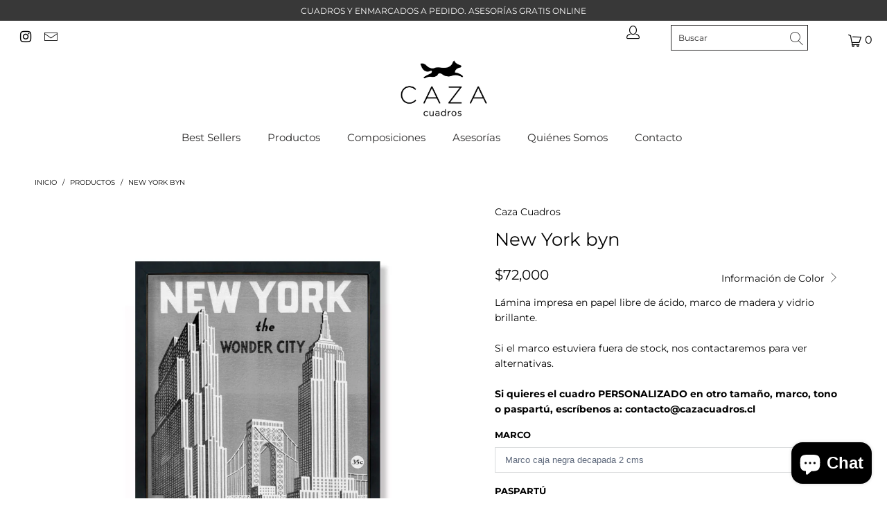

--- FILE ---
content_type: text/html; charset=utf-8
request_url: https://cazacuadros.cl/products/new-york-byn
body_size: 31159
content:


 <!DOCTYPE html>
<html lang="es"> <head> <meta charset="utf-8"> <meta http-equiv="cleartype" content="on"> <meta name="robots" content="index,follow"> <!-- Mobile Specific Metas --> <meta name="HandheldFriendly" content="True"> <meta name="MobileOptimized" content="320"> <meta name="viewport" content="width=device-width,initial-scale=1"> <meta name="theme-color" content="#ffffff"> <title>
      New York byn - Caza Cuadros</title> <link rel="preconnect dns-prefetch" href="https://fonts.shopifycdn.com" /> <link rel="preconnect dns-prefetch" href="https://cdn.shopify.com" /> <link rel="preconnect dns-prefetch" href="https://v.shopify.com" /> <link rel="preconnect dns-prefetch" href="https://cdn.shopifycloud.com" /> <script src="https://ajax.googleapis.com/ajax/libs/jquery/3.4.1/jquery.min.js"></script> <link rel="preconnect dns-prefetch" href="https://productreviews.shopifycdn.com" /> <link rel="stylesheet" href="https://cdnjs.cloudflare.com/ajax/libs/fancybox/3.5.6/jquery.fancybox.css"> <!-- Stylesheets for Turbo "5.0.3" --> <link href="//cazacuadros.cl/cdn/shop/t/4/assets/styles.scss.css?v=133911926490933308231759606174" rel="stylesheet" type="text/css" media="all" /> <script>
      window.lazySizesConfig = window.lazySizesConfig || {};

      lazySizesConfig.expand = 300;
      lazySizesConfig.loadHidden = false;

      /*! lazysizes - v4.1.4 */
      !function(a,b){var c=b(a,a.document);a.lazySizes=c,"object"==typeof module&&module.exports&&(module.exports=c)}(window,function(a,b){"use strict";if(b.getElementsByClassName){var c,d,e=b.documentElement,f=a.Date,g=a.HTMLPictureElement,h="addEventListener",i="getAttribute",j=a[h],k=a.setTimeout,l=a.requestAnimationFrame||k,m=a.requestIdleCallback,n=/^picture$/i,o=["load","error","lazyincluded","_lazyloaded"],p={},q=Array.prototype.forEach,r=function(a,b){return p[b]||(p[b]=new RegExp("(\\s|^)"+b+"(\\s|$)")),p[b].test(a[i]("class")||"")&&p[b]},s=function(a,b){r(a,b)||a.setAttribute("class",(a[i]("class")||"").trim()+" "+b)},t=function(a,b){var c;(c=r(a,b))&&a.setAttribute("class",(a[i]("class")||"").replace(c," "))},u=function(a,b,c){var d=c?h:"removeEventListener";c&&u(a,b),o.forEach(function(c){a[d](c,b)})},v=function(a,d,e,f,g){var h=b.createEvent("Event");return e||(e={}),e.instance=c,h.initEvent(d,!f,!g),h.detail=e,a.dispatchEvent(h),h},w=function(b,c){var e;!g&&(e=a.picturefill||d.pf)?(c&&c.src&&!b[i]("srcset")&&b.setAttribute("srcset",c.src),e({reevaluate:!0,elements:[b]})):c&&c.src&&(b.src=c.src)},x=function(a,b){return(getComputedStyle(a,null)||{})[b]},y=function(a,b,c){for(c=c||a.offsetWidth;c<d.minSize&&b&&!a._lazysizesWidth;)c=b.offsetWidth,b=b.parentNode;return c},z=function(){var a,c,d=[],e=[],f=d,g=function(){var b=f;for(f=d.length?e:d,a=!0,c=!1;b.length;)b.shift()();a=!1},h=function(d,e){a&&!e?d.apply(this,arguments):(f.push(d),c||(c=!0,(b.hidden?k:l)(g)))};return h._lsFlush=g,h}(),A=function(a,b){return b?function(){z(a)}:function(){var b=this,c=arguments;z(function(){a.apply(b,c)})}},B=function(a){var b,c=0,e=d.throttleDelay,g=d.ricTimeout,h=function(){b=!1,c=f.now(),a()},i=m&&g>49?function(){m(h,{timeout:g}),g!==d.ricTimeout&&(g=d.ricTimeout)}:A(function(){k(h)},!0);return function(a){var d;(a=a===!0)&&(g=33),b||(b=!0,d=e-(f.now()-c),0>d&&(d=0),a||9>d?i():k(i,d))}},C=function(a){var b,c,d=99,e=function(){b=null,a()},g=function(){var a=f.now()-c;d>a?k(g,d-a):(m||e)(e)};return function(){c=f.now(),b||(b=k(g,d))}};!function(){var b,c={lazyClass:"lazyload",loadedClass:"lazyloaded",loadingClass:"lazyloading",preloadClass:"lazypreload",errorClass:"lazyerror",autosizesClass:"lazyautosizes",srcAttr:"data-src",srcsetAttr:"data-srcset",sizesAttr:"data-sizes",minSize:40,customMedia:{},init:!0,expFactor:1.5,hFac:.8,loadMode:2,loadHidden:!0,ricTimeout:0,throttleDelay:125};d=a.lazySizesConfig||a.lazysizesConfig||{};for(b in c)b in d||(d[b]=c[b]);a.lazySizesConfig=d,k(function(){d.init&&F()})}();var D=function(){var g,l,m,o,p,y,D,F,G,H,I,J,K,L,M=/^img$/i,N=/^iframe$/i,O="onscroll"in a&&!/(gle|ing)bot/.test(navigator.userAgent),P=0,Q=0,R=0,S=-1,T=function(a){R--,a&&a.target&&u(a.target,T),(!a||0>R||!a.target)&&(R=0)},U=function(a,c){var d,f=a,g="hidden"==x(b.body,"visibility")||"hidden"!=x(a.parentNode,"visibility")&&"hidden"!=x(a,"visibility");for(F-=c,I+=c,G-=c,H+=c;g&&(f=f.offsetParent)&&f!=b.body&&f!=e;)g=(x(f,"opacity")||1)>0,g&&"visible"!=x(f,"overflow")&&(d=f.getBoundingClientRect(),g=H>d.left&&G<d.right&&I>d.top-1&&F<d.bottom+1);return g},V=function(){var a,f,h,j,k,m,n,p,q,r=c.elements;if((o=d.loadMode)&&8>R&&(a=r.length)){f=0,S++,null==K&&("expand"in d||(d.expand=e.clientHeight>500&&e.clientWidth>500?500:370),J=d.expand,K=J*d.expFactor),K>Q&&1>R&&S>2&&o>2&&!b.hidden?(Q=K,S=0):Q=o>1&&S>1&&6>R?J:P;for(;a>f;f++)if(r[f]&&!r[f]._lazyRace)if(O)if((p=r[f][i]("data-expand"))&&(m=1*p)||(m=Q),q!==m&&(y=innerWidth+m*L,D=innerHeight+m,n=-1*m,q=m),h=r[f].getBoundingClientRect(),(I=h.bottom)>=n&&(F=h.top)<=D&&(H=h.right)>=n*L&&(G=h.left)<=y&&(I||H||G||F)&&(d.loadHidden||"hidden"!=x(r[f],"visibility"))&&(l&&3>R&&!p&&(3>o||4>S)||U(r[f],m))){if(ba(r[f]),k=!0,R>9)break}else!k&&l&&!j&&4>R&&4>S&&o>2&&(g[0]||d.preloadAfterLoad)&&(g[0]||!p&&(I||H||G||F||"auto"!=r[f][i](d.sizesAttr)))&&(j=g[0]||r[f]);else ba(r[f]);j&&!k&&ba(j)}},W=B(V),X=function(a){s(a.target,d.loadedClass),t(a.target,d.loadingClass),u(a.target,Z),v(a.target,"lazyloaded")},Y=A(X),Z=function(a){Y({target:a.target})},$=function(a,b){try{a.contentWindow.location.replace(b)}catch(c){a.src=b}},_=function(a){var b,c=a[i](d.srcsetAttr);(b=d.customMedia[a[i]("data-media")||a[i]("media")])&&a.setAttribute("media",b),c&&a.setAttribute("srcset",c)},aa=A(function(a,b,c,e,f){var g,h,j,l,o,p;(o=v(a,"lazybeforeunveil",b)).defaultPrevented||(e&&(c?s(a,d.autosizesClass):a.setAttribute("sizes",e)),h=a[i](d.srcsetAttr),g=a[i](d.srcAttr),f&&(j=a.parentNode,l=j&&n.test(j.nodeName||"")),p=b.firesLoad||"src"in a&&(h||g||l),o={target:a},p&&(u(a,T,!0),clearTimeout(m),m=k(T,2500),s(a,d.loadingClass),u(a,Z,!0)),l&&q.call(j.getElementsByTagName("source"),_),h?a.setAttribute("srcset",h):g&&!l&&(N.test(a.nodeName)?$(a,g):a.src=g),f&&(h||l)&&w(a,{src:g})),a._lazyRace&&delete a._lazyRace,t(a,d.lazyClass),z(function(){(!p||a.complete&&a.naturalWidth>1)&&(p?T(o):R--,X(o))},!0)}),ba=function(a){var b,c=M.test(a.nodeName),e=c&&(a[i](d.sizesAttr)||a[i]("sizes")),f="auto"==e;(!f&&l||!c||!a[i]("src")&&!a.srcset||a.complete||r(a,d.errorClass)||!r(a,d.lazyClass))&&(b=v(a,"lazyunveilread").detail,f&&E.updateElem(a,!0,a.offsetWidth),a._lazyRace=!0,R++,aa(a,b,f,e,c))},ca=function(){if(!l){if(f.now()-p<999)return void k(ca,999);var a=C(function(){d.loadMode=3,W()});l=!0,d.loadMode=3,W(),j("scroll",function(){3==d.loadMode&&(d.loadMode=2),a()},!0)}};return{_:function(){p=f.now(),c.elements=b.getElementsByClassName(d.lazyClass),g=b.getElementsByClassName(d.lazyClass+" "+d.preloadClass),L=d.hFac,j("scroll",W,!0),j("resize",W,!0),a.MutationObserver?new MutationObserver(W).observe(e,{childList:!0,subtree:!0,attributes:!0}):(e[h]("DOMNodeInserted",W,!0),e[h]("DOMAttrModified",W,!0),setInterval(W,999)),j("hashchange",W,!0),["focus","mouseover","click","load","transitionend","animationend","webkitAnimationEnd"].forEach(function(a){b[h](a,W,!0)}),/d$|^c/.test(b.readyState)?ca():(j("load",ca),b[h]("DOMContentLoaded",W),k(ca,2e4)),c.elements.length?(V(),z._lsFlush()):W()},checkElems:W,unveil:ba}}(),E=function(){var a,c=A(function(a,b,c,d){var e,f,g;if(a._lazysizesWidth=d,d+="px",a.setAttribute("sizes",d),n.test(b.nodeName||""))for(e=b.getElementsByTagName("source"),f=0,g=e.length;g>f;f++)e[f].setAttribute("sizes",d);c.detail.dataAttr||w(a,c.detail)}),e=function(a,b,d){var e,f=a.parentNode;f&&(d=y(a,f,d),e=v(a,"lazybeforesizes",{width:d,dataAttr:!!b}),e.defaultPrevented||(d=e.detail.width,d&&d!==a._lazysizesWidth&&c(a,f,e,d)))},f=function(){var b,c=a.length;if(c)for(b=0;c>b;b++)e(a[b])},g=C(f);return{_:function(){a=b.getElementsByClassName(d.autosizesClass),j("resize",g)},checkElems:g,updateElem:e}}(),F=function(){F.i||(F.i=!0,E._(),D._())};return c={cfg:d,autoSizer:E,loader:D,init:F,uP:w,aC:s,rC:t,hC:r,fire:v,gW:y,rAF:z}}});

      /*! lazysizes - v4.1.4 */
      !function(a,b){var c=function(){b(a.lazySizes),a.removeEventListener("lazyunveilread",c,!0)};b=b.bind(null,a,a.document),"object"==typeof module&&module.exports?b(require("lazysizes")):a.lazySizes?c():a.addEventListener("lazyunveilread",c,!0)}(window,function(a,b,c){"use strict";function d(){this.ratioElems=b.getElementsByClassName("lazyaspectratio"),this._setupEvents(),this.processImages()}if(a.addEventListener){var e,f,g,h=Array.prototype.forEach,i=/^picture$/i,j="data-aspectratio",k="img["+j+"]",l=function(b){return a.matchMedia?(l=function(a){return!a||(matchMedia(a)||{}).matches})(b):a.Modernizr&&Modernizr.mq?!b||Modernizr.mq(b):!b},m=c.aC,n=c.rC,o=c.cfg;d.prototype={_setupEvents:function(){var a=this,c=function(b){b.naturalWidth<36?a.addAspectRatio(b,!0):a.removeAspectRatio(b,!0)},d=function(){a.processImages()};b.addEventListener("load",function(a){a.target.getAttribute&&a.target.getAttribute(j)&&c(a.target)},!0),addEventListener("resize",function(){var b,d=function(){h.call(a.ratioElems,c)};return function(){clearTimeout(b),b=setTimeout(d,99)}}()),b.addEventListener("DOMContentLoaded",d),addEventListener("load",d)},processImages:function(a){var c,d;a||(a=b),c="length"in a&&!a.nodeName?a:a.querySelectorAll(k);for(d=0;d<c.length;d++)c[d].naturalWidth>36?this.removeAspectRatio(c[d]):this.addAspectRatio(c[d])},getSelectedRatio:function(a){var b,c,d,e,f,g=a.parentNode;if(g&&i.test(g.nodeName||""))for(d=g.getElementsByTagName("source"),b=0,c=d.length;c>b;b++)if(e=d[b].getAttribute("data-media")||d[b].getAttribute("media"),o.customMedia[e]&&(e=o.customMedia[e]),l(e)){f=d[b].getAttribute(j);break}return f||a.getAttribute(j)||""},parseRatio:function(){var a=/^\s*([+\d\.]+)(\s*[\/x]\s*([+\d\.]+))?\s*$/,b={};return function(c){var d;return!b[c]&&(d=c.match(a))&&(d[3]?b[c]=d[1]/d[3]:b[c]=1*d[1]),b[c]}}(),addAspectRatio:function(b,c){var d,e=b.offsetWidth,f=b.offsetHeight;return c||m(b,"lazyaspectratio"),36>e&&0>=f?void((e||f&&a.console)&&console.log("Define width or height of image, so we can calculate the other dimension")):(d=this.getSelectedRatio(b),d=this.parseRatio(d),void(d&&(e?b.style.height=e/d+"px":b.style.width=f*d+"px")))},removeAspectRatio:function(a){n(a,"lazyaspectratio"),a.style.height="",a.style.width="",a.removeAttribute(j)}},f=function(){g=a.jQuery||a.Zepto||a.shoestring||a.$,g&&g.fn&&!g.fn.imageRatio&&g.fn.filter&&g.fn.add&&g.fn.find?g.fn.imageRatio=function(){return e.processImages(this.find(k).add(this.filter(k))),this}:g=!1},f(),setTimeout(f),e=new d,a.imageRatio=e,"object"==typeof module&&module.exports?module.exports=e:"function"==typeof define&&define.amd&&define(e)}});

        /*! lazysizes - v4.1.5 */
        !function(a,b){var c=function(){b(a.lazySizes),a.removeEventListener("lazyunveilread",c,!0)};b=b.bind(null,a,a.document),"object"==typeof module&&module.exports?b(require("lazysizes")):a.lazySizes?c():a.addEventListener("lazyunveilread",c,!0)}(window,function(a,b,c){"use strict";if(a.addEventListener){var d=/\s+/g,e=/\s*\|\s+|\s+\|\s*/g,f=/^(.+?)(?:\s+\[\s*(.+?)\s*\])(?:\s+\[\s*(.+?)\s*\])?$/,g=/^\s*\(*\s*type\s*:\s*(.+?)\s*\)*\s*$/,h=/\(|\)|'/,i={contain:1,cover:1},j=function(a){var b=c.gW(a,a.parentNode);return(!a._lazysizesWidth||b>a._lazysizesWidth)&&(a._lazysizesWidth=b),a._lazysizesWidth},k=function(a){var b;return b=(getComputedStyle(a)||{getPropertyValue:function(){}}).getPropertyValue("background-size"),!i[b]&&i[a.style.backgroundSize]&&(b=a.style.backgroundSize),b},l=function(a,b){if(b){var c=b.match(g);c&&c[1]?a.setAttribute("type",c[1]):a.setAttribute("media",lazySizesConfig.customMedia[b]||b)}},m=function(a,c,g){var h=b.createElement("picture"),i=c.getAttribute(lazySizesConfig.sizesAttr),j=c.getAttribute("data-ratio"),k=c.getAttribute("data-optimumx");c._lazybgset&&c._lazybgset.parentNode==c&&c.removeChild(c._lazybgset),Object.defineProperty(g,"_lazybgset",{value:c,writable:!0}),Object.defineProperty(c,"_lazybgset",{value:h,writable:!0}),a=a.replace(d," ").split(e),h.style.display="none",g.className=lazySizesConfig.lazyClass,1!=a.length||i||(i="auto"),a.forEach(function(a){var c,d=b.createElement("source");i&&"auto"!=i&&d.setAttribute("sizes",i),(c=a.match(f))?(d.setAttribute(lazySizesConfig.srcsetAttr,c[1]),l(d,c[2]),l(d,c[3])):d.setAttribute(lazySizesConfig.srcsetAttr,a),h.appendChild(d)}),i&&(g.setAttribute(lazySizesConfig.sizesAttr,i),c.removeAttribute(lazySizesConfig.sizesAttr),c.removeAttribute("sizes")),k&&g.setAttribute("data-optimumx",k),j&&g.setAttribute("data-ratio",j),h.appendChild(g),c.appendChild(h)},n=function(a){if(a.target._lazybgset){var b=a.target,d=b._lazybgset,e=b.currentSrc||b.src;if(e){var f=c.fire(d,"bgsetproxy",{src:e,useSrc:h.test(e)?JSON.stringify(e):e});f.defaultPrevented||(d.style.backgroundImage="url("+f.detail.useSrc+")")}b._lazybgsetLoading&&(c.fire(d,"_lazyloaded",{},!1,!0),delete b._lazybgsetLoading)}};addEventListener("lazybeforeunveil",function(a){var d,e,f;!a.defaultPrevented&&(d=a.target.getAttribute("data-bgset"))&&(f=a.target,e=b.createElement("img"),e.alt="",e._lazybgsetLoading=!0,a.detail.firesLoad=!0,m(d,f,e),setTimeout(function(){c.loader.unveil(e),c.rAF(function(){c.fire(e,"_lazyloaded",{},!0,!0),e.complete&&n({target:e})})}))}),b.addEventListener("load",n,!0),a.addEventListener("lazybeforesizes",function(a){if(a.detail.instance==c&&a.target._lazybgset&&a.detail.dataAttr){var b=a.target._lazybgset,d=k(b);i[d]&&(a.target._lazysizesParentFit=d,c.rAF(function(){a.target.setAttribute("data-parent-fit",d),a.target._lazysizesParentFit&&delete a.target._lazysizesParentFit}))}},!0),b.documentElement.addEventListener("lazybeforesizes",function(a){!a.defaultPrevented&&a.target._lazybgset&&a.detail.instance==c&&(a.detail.width=j(a.target._lazybgset))})}});</script> <script>
      
Shopify = window.Shopify || {};Shopify.theme_settings = {};Shopify.theme_settings.display_tos_checkbox = false;Shopify.theme_settings.go_to_checkout = false;Shopify.theme_settings.cart_action = "redirect_cart";Shopify.theme_settings.collection_swatches = false;Shopify.theme_settings.collection_secondary_image = false;Shopify.theme_settings.show_multiple_currencies = false;Shopify.theme_settings.display_inventory_left = false;Shopify.theme_settings.inventory_threshold = 10;Shopify.theme_settings.limit_quantity = false;Shopify.theme_settings.menu_position = "inline";Shopify.theme_settings.newsletter_popup = false;Shopify.theme_settings.newsletter_popup_days = "7";Shopify.theme_settings.newsletter_popup_mobile = false;Shopify.theme_settings.newsletter_popup_seconds = 8;Shopify.theme_settings.pagination_type = "basic_pagination";Shopify.theme_settings.search_pagination_type = "infinite_scroll";Shopify.theme_settings.enable_shopify_review_comments = true;Shopify.theme_settings.enable_shopify_collection_badges = false;Shopify.theme_settings.quick_shop_thumbnail_position = "bottom-thumbnails";Shopify.theme_settings.product_form_style = "dropdown";Shopify.theme_settings.sale_banner_enabled = true;Shopify.theme_settings.display_savings = true;Shopify.theme_settings.display_sold_out_price = false;Shopify.theme_settings.sold_out_text = "Sold Out";Shopify.theme_settings.free_text = "Gratis";Shopify.theme_settings.search_option = "products";Shopify.theme_settings.search_items_to_display = 5;Shopify.theme_settings.enable_autocomplete = true;Shopify.theme_settings.page_dots_enabled = false;Shopify.theme_settings.slideshow_arrow_size = "light";Shopify.theme_settings.quick_shop_enabled = false;Shopify.translation =Shopify.translation || {};Shopify.translation.agree_to_terms_warning = "Usted debe estar de acuerdo con los términos y condiciones de pago y envío.";Shopify.translation.one_item_left = "artículo queda";Shopify.translation.items_left_text = "artículos quedan";Shopify.translation.cart_savings_text = "Ahorras";Shopify.translation.cart_discount_text = "Descuento";Shopify.translation.cart_subtotal_text = "Subtotal";Shopify.translation.cart_remove_text = "Eliminar";Shopify.translation.newsletter_success_text = "¡Gracias por unirte a nuestra lista de correo!";Shopify.translation.notify_email = "Introduce tu dirección de correo electrónico...";Shopify.translation.notify_email_value = "Translation missing: es.contact.fields.email";Shopify.translation.notify_email_send = "Enviar";Shopify.translation.notify_message_first = "Por favor, notifícame cuando ";Shopify.translation.notify_message_last = " esté disponible - ";Shopify.translation.notify_success_text = "¡Gracias! ¡Te avisaremos cuando el producto esté disponible!";Shopify.translation.add_to_cart = "Añadir al carrito";Shopify.translation.coming_soon_text = "Próximamente";Shopify.translation.sold_out_text = "Vendido";Shopify.translation.sale_text = "Rebajado";Shopify.translation.savings_text = "Ahorras";Shopify.translation.free_price_text = "Translation missing: es.settings.free_price_text";Shopify.translation.from_text = "de";Shopify.translation.new_text = "Nuevo";Shopify.translation.pre_order_text = "Hacer un pedido";Shopify.translation.unavailable_text = "No disponible";Shopify.translation.all_results = "Ver todos los resultados";</script> <meta name="description" content="Lámina impresa en papel libre de ácido, marco de madera y vidrio brillante.Si el marco estuviera fuera de stock, nos contactaremos para ver alternativas.Si quieres el cuadro PERSONALIZADO en otro tamaño, marco, tono o paspartú, escríbenos a: contacto@cazacuadros.cl" /> <link rel="shortcut icon" type="image/x-icon" href="//cazacuadros.cl/cdn/shop/files/favicon_180x180.png?v=1613710398"> <link rel="apple-touch-icon" href="//cazacuadros.cl/cdn/shop/files/favicon_180x180.png?v=1613710398"/> <link rel="apple-touch-icon" sizes="57x57" href="//cazacuadros.cl/cdn/shop/files/favicon_57x57.png?v=1613710398"/> <link rel="apple-touch-icon" sizes="60x60" href="//cazacuadros.cl/cdn/shop/files/favicon_60x60.png?v=1613710398"/> <link rel="apple-touch-icon" sizes="72x72" href="//cazacuadros.cl/cdn/shop/files/favicon_72x72.png?v=1613710398"/> <link rel="apple-touch-icon" sizes="76x76" href="//cazacuadros.cl/cdn/shop/files/favicon_76x76.png?v=1613710398"/> <link rel="apple-touch-icon" sizes="114x114" href="//cazacuadros.cl/cdn/shop/files/favicon_114x114.png?v=1613710398"/> <link rel="apple-touch-icon" sizes="180x180" href="//cazacuadros.cl/cdn/shop/files/favicon_180x180.png?v=1613710398"/> <link rel="apple-touch-icon" sizes="228x228" href="//cazacuadros.cl/cdn/shop/files/favicon_228x228.png?v=1613710398"/> <link rel="canonical" href="https://cazacuadros.cl/products/new-york-byn" /> <script>window.performance && window.performance.mark && window.performance.mark('shopify.content_for_header.start');</script><meta name="google-site-verification" content="8DEJXnGhSvXACxVkHIrObVkpFbqfo1eYHSYUi8lTSB4">
<meta name="google-site-verification" content="qVirFJTlmCfSFw-Mu6TkSnw0SyG0AtNHO172GbGahH8">
<meta id="shopify-digital-wallet" name="shopify-digital-wallet" content="/32148684938/digital_wallets/dialog">
<link rel="alternate" type="application/json+oembed" href="https://cazacuadros.cl/products/new-york-byn.oembed">
<script async="async" src="/checkouts/internal/preloads.js?locale=es-CL"></script>
<script id="shopify-features" type="application/json">{"accessToken":"346e78f6558de2dbac3e64db09bbfd54","betas":["rich-media-storefront-analytics"],"domain":"cazacuadros.cl","predictiveSearch":true,"shopId":32148684938,"locale":"es"}</script>
<script>var Shopify = Shopify || {};
Shopify.shop = "cazacuadros.myshopify.com";
Shopify.locale = "es";
Shopify.currency = {"active":"CLP","rate":"1.0"};
Shopify.country = "CL";
Shopify.theme = {"name":"Turbo-florence Hulkapps 03-06-2021","id":123477852309,"schema_name":"Turbo","schema_version":"5.0.3","theme_store_id":null,"role":"main"};
Shopify.theme.handle = "null";
Shopify.theme.style = {"id":null,"handle":null};
Shopify.cdnHost = "cazacuadros.cl/cdn";
Shopify.routes = Shopify.routes || {};
Shopify.routes.root = "/";</script>
<script type="module">!function(o){(o.Shopify=o.Shopify||{}).modules=!0}(window);</script>
<script>!function(o){function n(){var o=[];function n(){o.push(Array.prototype.slice.apply(arguments))}return n.q=o,n}var t=o.Shopify=o.Shopify||{};t.loadFeatures=n(),t.autoloadFeatures=n()}(window);</script>
<script id="shop-js-analytics" type="application/json">{"pageType":"product"}</script>
<script defer="defer" async type="module" src="//cazacuadros.cl/cdn/shopifycloud/shop-js/modules/v2/client.init-shop-cart-sync_-aut3ZVe.es.esm.js"></script>
<script defer="defer" async type="module" src="//cazacuadros.cl/cdn/shopifycloud/shop-js/modules/v2/chunk.common_jR-HGkUL.esm.js"></script>
<script type="module">
  await import("//cazacuadros.cl/cdn/shopifycloud/shop-js/modules/v2/client.init-shop-cart-sync_-aut3ZVe.es.esm.js");
await import("//cazacuadros.cl/cdn/shopifycloud/shop-js/modules/v2/chunk.common_jR-HGkUL.esm.js");

  window.Shopify.SignInWithShop?.initShopCartSync?.({"fedCMEnabled":true,"windoidEnabled":true});

</script>
<script id="__st">var __st={"a":32148684938,"offset":-10800,"reqid":"9e5658fc-494b-4c08-9dd9-d52bbb4512d3-1768937048","pageurl":"cazacuadros.cl\/products\/new-york-byn","u":"8852b1cc3d35","p":"product","rtyp":"product","rid":5366140797077};</script>
<script>window.ShopifyPaypalV4VisibilityTracking = true;</script>
<script id="captcha-bootstrap">!function(){'use strict';const t='contact',e='account',n='new_comment',o=[[t,t],['blogs',n],['comments',n],[t,'customer']],c=[[e,'customer_login'],[e,'guest_login'],[e,'recover_customer_password'],[e,'create_customer']],r=t=>t.map((([t,e])=>`form[action*='/${t}']:not([data-nocaptcha='true']) input[name='form_type'][value='${e}']`)).join(','),a=t=>()=>t?[...document.querySelectorAll(t)].map((t=>t.form)):[];function s(){const t=[...o],e=r(t);return a(e)}const i='password',u='form_key',d=['recaptcha-v3-token','g-recaptcha-response','h-captcha-response',i],f=()=>{try{return window.sessionStorage}catch{return}},m='__shopify_v',_=t=>t.elements[u];function p(t,e,n=!1){try{const o=window.sessionStorage,c=JSON.parse(o.getItem(e)),{data:r}=function(t){const{data:e,action:n}=t;return t[m]||n?{data:e,action:n}:{data:t,action:n}}(c);for(const[e,n]of Object.entries(r))t.elements[e]&&(t.elements[e].value=n);n&&o.removeItem(e)}catch(o){console.error('form repopulation failed',{error:o})}}const l='form_type',E='cptcha';function T(t){t.dataset[E]=!0}const w=window,h=w.document,L='Shopify',v='ce_forms',y='captcha';let A=!1;((t,e)=>{const n=(g='f06e6c50-85a8-45c8-87d0-21a2b65856fe',I='https://cdn.shopify.com/shopifycloud/storefront-forms-hcaptcha/ce_storefront_forms_captcha_hcaptcha.v1.5.2.iife.js',D={infoText:'Protegido por hCaptcha',privacyText:'Privacidad',termsText:'Términos'},(t,e,n)=>{const o=w[L][v],c=o.bindForm;if(c)return c(t,g,e,D).then(n);var r;o.q.push([[t,g,e,D],n]),r=I,A||(h.body.append(Object.assign(h.createElement('script'),{id:'captcha-provider',async:!0,src:r})),A=!0)});var g,I,D;w[L]=w[L]||{},w[L][v]=w[L][v]||{},w[L][v].q=[],w[L][y]=w[L][y]||{},w[L][y].protect=function(t,e){n(t,void 0,e),T(t)},Object.freeze(w[L][y]),function(t,e,n,w,h,L){const[v,y,A,g]=function(t,e,n){const i=e?o:[],u=t?c:[],d=[...i,...u],f=r(d),m=r(i),_=r(d.filter((([t,e])=>n.includes(e))));return[a(f),a(m),a(_),s()]}(w,h,L),I=t=>{const e=t.target;return e instanceof HTMLFormElement?e:e&&e.form},D=t=>v().includes(t);t.addEventListener('submit',(t=>{const e=I(t);if(!e)return;const n=D(e)&&!e.dataset.hcaptchaBound&&!e.dataset.recaptchaBound,o=_(e),c=g().includes(e)&&(!o||!o.value);(n||c)&&t.preventDefault(),c&&!n&&(function(t){try{if(!f())return;!function(t){const e=f();if(!e)return;const n=_(t);if(!n)return;const o=n.value;o&&e.removeItem(o)}(t);const e=Array.from(Array(32),(()=>Math.random().toString(36)[2])).join('');!function(t,e){_(t)||t.append(Object.assign(document.createElement('input'),{type:'hidden',name:u})),t.elements[u].value=e}(t,e),function(t,e){const n=f();if(!n)return;const o=[...t.querySelectorAll(`input[type='${i}']`)].map((({name:t})=>t)),c=[...d,...o],r={};for(const[a,s]of new FormData(t).entries())c.includes(a)||(r[a]=s);n.setItem(e,JSON.stringify({[m]:1,action:t.action,data:r}))}(t,e)}catch(e){console.error('failed to persist form',e)}}(e),e.submit())}));const S=(t,e)=>{t&&!t.dataset[E]&&(n(t,e.some((e=>e===t))),T(t))};for(const o of['focusin','change'])t.addEventListener(o,(t=>{const e=I(t);D(e)&&S(e,y())}));const B=e.get('form_key'),M=e.get(l),P=B&&M;t.addEventListener('DOMContentLoaded',(()=>{const t=y();if(P)for(const e of t)e.elements[l].value===M&&p(e,B);[...new Set([...A(),...v().filter((t=>'true'===t.dataset.shopifyCaptcha))])].forEach((e=>S(e,t)))}))}(h,new URLSearchParams(w.location.search),n,t,e,['guest_login'])})(!0,!0)}();</script>
<script integrity="sha256-4kQ18oKyAcykRKYeNunJcIwy7WH5gtpwJnB7kiuLZ1E=" data-source-attribution="shopify.loadfeatures" defer="defer" src="//cazacuadros.cl/cdn/shopifycloud/storefront/assets/storefront/load_feature-a0a9edcb.js" crossorigin="anonymous"></script>
<script data-source-attribution="shopify.dynamic_checkout.dynamic.init">var Shopify=Shopify||{};Shopify.PaymentButton=Shopify.PaymentButton||{isStorefrontPortableWallets:!0,init:function(){window.Shopify.PaymentButton.init=function(){};var t=document.createElement("script");t.src="https://cazacuadros.cl/cdn/shopifycloud/portable-wallets/latest/portable-wallets.es.js",t.type="module",document.head.appendChild(t)}};
</script>
<script data-source-attribution="shopify.dynamic_checkout.buyer_consent">
  function portableWalletsHideBuyerConsent(e){var t=document.getElementById("shopify-buyer-consent"),n=document.getElementById("shopify-subscription-policy-button");t&&n&&(t.classList.add("hidden"),t.setAttribute("aria-hidden","true"),n.removeEventListener("click",e))}function portableWalletsShowBuyerConsent(e){var t=document.getElementById("shopify-buyer-consent"),n=document.getElementById("shopify-subscription-policy-button");t&&n&&(t.classList.remove("hidden"),t.removeAttribute("aria-hidden"),n.addEventListener("click",e))}window.Shopify?.PaymentButton&&(window.Shopify.PaymentButton.hideBuyerConsent=portableWalletsHideBuyerConsent,window.Shopify.PaymentButton.showBuyerConsent=portableWalletsShowBuyerConsent);
</script>
<script>
  function portableWalletsCleanup(e){e&&e.src&&console.error("Failed to load portable wallets script "+e.src);var t=document.querySelectorAll("shopify-accelerated-checkout .shopify-payment-button__skeleton, shopify-accelerated-checkout-cart .wallet-cart-button__skeleton"),e=document.getElementById("shopify-buyer-consent");for(let e=0;e<t.length;e++)t[e].remove();e&&e.remove()}function portableWalletsNotLoadedAsModule(e){e instanceof ErrorEvent&&"string"==typeof e.message&&e.message.includes("import.meta")&&"string"==typeof e.filename&&e.filename.includes("portable-wallets")&&(window.removeEventListener("error",portableWalletsNotLoadedAsModule),window.Shopify.PaymentButton.failedToLoad=e,"loading"===document.readyState?document.addEventListener("DOMContentLoaded",window.Shopify.PaymentButton.init):window.Shopify.PaymentButton.init())}window.addEventListener("error",portableWalletsNotLoadedAsModule);
</script>

<script type="module" src="https://cazacuadros.cl/cdn/shopifycloud/portable-wallets/latest/portable-wallets.es.js" onError="portableWalletsCleanup(this)" crossorigin="anonymous"></script>
<script nomodule>
  document.addEventListener("DOMContentLoaded", portableWalletsCleanup);
</script>

<link id="shopify-accelerated-checkout-styles" rel="stylesheet" media="screen" href="https://cazacuadros.cl/cdn/shopifycloud/portable-wallets/latest/accelerated-checkout-backwards-compat.css" crossorigin="anonymous">
<style id="shopify-accelerated-checkout-cart">
        #shopify-buyer-consent {
  margin-top: 1em;
  display: inline-block;
  width: 100%;
}

#shopify-buyer-consent.hidden {
  display: none;
}

#shopify-subscription-policy-button {
  background: none;
  border: none;
  padding: 0;
  text-decoration: underline;
  font-size: inherit;
  cursor: pointer;
}

#shopify-subscription-policy-button::before {
  box-shadow: none;
}

      </style>

<script>window.performance && window.performance.mark && window.performance.mark('shopify.content_for_header.end');</script>

    

<meta name="author" content="Caza Cuadros">
<meta property="og:url" content="https://cazacuadros.cl/products/new-york-byn">
<meta property="og:site_name" content="Caza Cuadros"> <meta property="og:type" content="product"> <meta property="og:title" content="New York byn"> <meta property="og:image" content="https://cazacuadros.cl/cdn/shop/products/LANEWYORKbyn-01_600x.jpg?v=1592967223"> <meta property="og:image:secure_url" content="https://cazacuadros.cl/cdn/shop/products/LANEWYORKbyn-01_600x.jpg?v=1592967223"> <meta property="og:image:width" content="1000"> <meta property="og:image:height" content="1000"> <meta property="og:image" content="https://cazacuadros.cl/cdn/shop/products/LANEWYORKbyn-02_600x.jpg?v=1592967223"> <meta property="og:image:secure_url" content="https://cazacuadros.cl/cdn/shop/products/LANEWYORKbyn-02_600x.jpg?v=1592967223"> <meta property="og:image:width" content="1000"> <meta property="og:image:height" content="1000"> <meta property="og:image" content="https://cazacuadros.cl/cdn/shop/products/310_600x.jpg?v=1596757218"> <meta property="og:image:secure_url" content="https://cazacuadros.cl/cdn/shop/products/310_600x.jpg?v=1596757218"> <meta property="og:image:width" content="1080"> <meta property="og:image:height" content="1080"> <meta property="product:price:amount" content="72,000"> <meta property="product:price:currency" content="CLP"> <meta property="og:description" content="Lámina impresa en papel libre de ácido, marco de madera y vidrio brillante.Si el marco estuviera fuera de stock, nos contactaremos para ver alternativas.Si quieres el cuadro PERSONALIZADO en otro tamaño, marco, tono o paspartú, escríbenos a: contacto@cazacuadros.cl">




<meta name="twitter:card" content="summary"> <meta name="twitter:title" content="New York byn"> <meta name="twitter:description" content="Lámina impresa en papel libre de ácido, marco de madera y vidrio brillante.Si el marco estuviera fuera de stock, nos contactaremos para ver alternativas.Si quieres el cuadro PERSONALIZADO en otro tamaño, marco, tono o paspartú, escríbenos a: contacto@cazacuadros.cl"> <meta name="twitter:image" content="https://cazacuadros.cl/cdn/shop/products/LANEWYORKbyn-01_240x.jpg?v=1592967223"> <meta name="twitter:image:width" content="240"> <meta name="twitter:image:height" content="240"> <meta name="twitter:image:alt" content="New York byn"> <style>
          .intl-tel-input .country-list .country-name,.intl-tel-input .country-list .dial-code,.intl-tel-input .country-list .flag-box{vertical-align:middle }.intl-tel-input{position:relative;display:block }.intl-tel-input *{box-sizing:border-box;-moz-box-sizing:border-box }.intl-tel-input .hide{display:none }.intl-tel-input .v-hide{visibility:hidden }.intl-tel-input input,.intl-tel-input input[type=tel],.intl-tel-input input[type=text]{position:relative;z-index:0;margin-top:0!important;margin-bottom:0!important;padding-right:36px;margin-right:0 }.intl-tel-input .flag-container{position:absolute;top:0;bottom:0;right:0;padding:1px }.intl-tel-input .selected-flag{z-index:1;position:relative;width:36px;height:100%;padding:0 0 0 8px }.intl-tel-input .selected-flag .iti-flag{position:absolute;top:0;bottom:0;margin:auto }.intl-tel-input .selected-flag .iti-arrow{position:absolute;top:50%;margin-top:-2px;right:6px;width:0;height:0;border-left:3px solid transparent;border-right:3px solid transparent;border-top:4px solid #555 }.intl-tel-input .selected-flag .iti-arrow.up{border-top:none;border-bottom:4px solid #555 }.intl-tel-input .country-list{position:absolute;z-index:2;list-style:none;text-align:left;padding:0;margin:0 0 0 -1px;box-shadow:1px 1px 4px rgba(0,0,0,.2);background-color:#fff;border:1px solid #CCC;white-space:nowrap;max-height:200px;overflow-y:scroll }.intl-tel-input .country-list .country.highlight,.intl-tel-input.allow-dropdown .flag-container:hover .selected-flag{background-color:rgba(0,0,0,.05) }.intl-tel-input .country-list.dropup{bottom:100%;margin-bottom:-1px }.intl-tel-input .country-list .flag-box{display:inline-block;width:20px }@media (max-width:500px){.intl-tel-input .country-list{white-space:normal }}.intl-tel-input .country-list .divider{padding-bottom:5px;margin-bottom:5px;border-bottom:1px solid #CCC }.intl-tel-input .country-list .country{padding:5px 10px }.intl-tel-input .country-list .country .dial-code{color:#999 }.intl-tel-input .country-list .country-name,.intl-tel-input .country-list .flag-box{margin-right:6px }.intl-tel-input.allow-dropdown input,.intl-tel-input.allow-dropdown input[type=tel],.intl-tel-input.allow-dropdown input[type=text],.intl-tel-input.separate-dial-code input,.intl-tel-input.separate-dial-code input[type=tel],.intl-tel-input.separate-dial-code input[type=text]{padding-right:6px;padding-left:52px;margin-left:0 }.intl-tel-input.allow-dropdown .flag-container,.intl-tel-input.separate-dial-code .flag-container{right:auto;left:0 }.intl-tel-input.allow-dropdown .selected-flag,.intl-tel-input.separate-dial-code .selected-flag{width:46px }.intl-tel-input.allow-dropdown .flag-container:hover{cursor:pointer }.intl-tel-input.allow-dropdown input[disabled]+.flag-container:hover,.intl-tel-input.allow-dropdown input[readonly]+.flag-container:hover{cursor:default }.intl-tel-input.allow-dropdown input[disabled]+.flag-container:hover .selected-flag,.intl-tel-input.allow-dropdown input[readonly]+.flag-container:hover .selected-flag{background-color:transparent }.intl-tel-input.separate-dial-code .selected-flag{background-color:rgba(0,0,0,.05);display:table }.intl-tel-input.separate-dial-code .selected-dial-code{display:table-cell;vertical-align:middle;padding-left:28px }.intl-tel-input.separate-dial-code.iti-sdc-2 input,.intl-tel-input.separate-dial-code.iti-sdc-2 input[type=tel],.intl-tel-input.separate-dial-code.iti-sdc-2 input[type=text]{padding-left:66px }.intl-tel-input.separate-dial-code.iti-sdc-2 .selected-flag{width:60px }.intl-tel-input.separate-dial-code.allow-dropdown.iti-sdc-2 input,.intl-tel-input.separate-dial-code.allow-dropdown.iti-sdc-2 input[type=tel],.intl-tel-input.separate-dial-code.allow-dropdown.iti-sdc-2 input[type=text]{padding-left:76px }.intl-tel-input.separate-dial-code.allow-dropdown.iti-sdc-2 .selected-flag{width:70px }.intl-tel-input.separate-dial-code.iti-sdc-3 input,.intl-tel-input.separate-dial-code.iti-sdc-3 input[type=tel],.intl-tel-input.separate-dial-code.iti-sdc-3 input[type=text]{padding-left:74px }.intl-tel-input.separate-dial-code.iti-sdc-3 .selected-flag{width:68px }.intl-tel-input.separate-dial-code.allow-dropdown.iti-sdc-3 input,.intl-tel-input.separate-dial-code.allow-dropdown.iti-sdc-3 input[type=tel],.intl-tel-input.separate-dial-code.allow-dropdown.iti-sdc-3 input[type=text]{padding-left:84px }.intl-tel-input.separate-dial-code.allow-dropdown.iti-sdc-3 .selected-flag{width:78px }.intl-tel-input.separate-dial-code.iti-sdc-4 input,.intl-tel-input.separate-dial-code.iti-sdc-4 input[type=tel],.intl-tel-input.separate-dial-code.iti-sdc-4 input[type=text]{padding-left:82px }.intl-tel-input.separate-dial-code.iti-sdc-4 .selected-flag{width:76px }.intl-tel-input.separate-dial-code.allow-dropdown.iti-sdc-4 input,.intl-tel-input.separate-dial-code.allow-dropdown.iti-sdc-4 input[type=tel],.intl-tel-input.separate-dial-code.allow-dropdown.iti-sdc-4 input[type=text]{padding-left:92px }.intl-tel-input.separate-dial-code.allow-dropdown.iti-sdc-4 .selected-flag{width:86px }.intl-tel-input.separate-dial-code.iti-sdc-5 input,.intl-tel-input.separate-dial-code.iti-sdc-5 input[type=tel],.intl-tel-input.separate-dial-code.iti-sdc-5 input[type=text]{padding-left:90px }.intl-tel-input.separate-dial-code.iti-sdc-5 .selected-flag{width:84px }.intl-tel-input.separate-dial-code.allow-dropdown.iti-sdc-5 input,.intl-tel-input.separate-dial-code.allow-dropdown.iti-sdc-5 input[type=tel],.intl-tel-input.separate-dial-code.allow-dropdown.iti-sdc-5 input[type=text]{padding-left:100px }.intl-tel-input.separate-dial-code.allow-dropdown.iti-sdc-5 .selected-flag{width:94px }.intl-tel-input.iti-container{position:absolute;top:-1000px;left:-1000px;z-index:1060;padding:1px }.intl-tel-input.iti-container:hover{cursor:pointer }.iti-mobile .intl-tel-input.iti-container{top:30px;bottom:30px;left:30px;right:30px;position:fixed; z-index: 99999;}.iti-mobile .intl-tel-input .country-list{max-height:100%;width:100% }.iti-mobile .intl-tel-input .country-list .country{padding:10px;line-height:1.5em }.iti-flag{width:20px }.iti-flag.be{width:18px }.iti-flag.ch{width:15px }.iti-flag.mc{width:19px }.iti-flag.ac{height:10px;background-position:0 0 }.iti-flag.ad{height:14px;background-position:-22px 0 }.iti-flag.ae{height:10px;background-position:-44px 0 }.iti-flag.af{height:14px;background-position:-66px 0 }.iti-flag.ag{height:14px;background-position:-88px 0 }.iti-flag.ai{height:10px;background-position:-110px 0 }.iti-flag.al{height:15px;background-position:-132px 0 }.iti-flag.am{height:10px;background-position:-154px 0 }.iti-flag.ao{height:14px;background-position:-176px 0 }.iti-flag.aq{height:14px;background-position:-198px 0 }.iti-flag.ar{height:13px;background-position:-220px 0 }.iti-flag.as{height:10px;background-position:-242px 0 }.iti-flag.at{height:14px;background-position:-264px 0 }.iti-flag.au{height:10px;background-position:-286px 0 }.iti-flag.aw{height:14px;background-position:-308px 0 }.iti-flag.ax{height:13px;background-position:-330px 0 }.iti-flag.az{height:10px;background-position:-352px 0 }.iti-flag.ba{height:10px;background-position:-374px 0 }.iti-flag.bb{height:14px;background-position:-396px 0 }.iti-flag.bd{height:12px;background-position:-418px 0 }.iti-flag.be{height:15px;background-position:-440px 0 }.iti-flag.bf{height:14px;background-position:-460px 0 }.iti-flag.bg{height:12px;background-position:-482px 0 }.iti-flag.bh{height:12px;background-position:-504px 0 }.iti-flag.bi{height:12px;background-position:-526px 0 }.iti-flag.bj{height:14px;background-position:-548px 0 }.iti-flag.bl{height:14px;background-position:-570px 0 }.iti-flag.bm{height:10px;background-position:-592px 0 }.iti-flag.bn{height:10px;background-position:-614px 0 }.iti-flag.bo{height:14px;background-position:-636px 0 }.iti-flag.bq{height:14px;background-position:-658px 0 }.iti-flag.br{height:14px;background-position:-680px 0 }.iti-flag.bs{height:10px;background-position:-702px 0 }.iti-flag.bt{height:14px;background-position:-724px 0 }.iti-flag.bv{height:15px;background-position:-746px 0 }.iti-flag.bw{height:14px;background-position:-768px 0 }.iti-flag.by{height:10px;background-position:-790px 0 }.iti-flag.bz{height:14px;background-position:-812px 0 }.iti-flag.ca{height:10px;background-position:-834px 0 }.iti-flag.cc{height:10px;background-position:-856px 0 }.iti-flag.cd{height:15px;background-position:-878px 0 }.iti-flag.cf{height:14px;background-position:-900px 0 }.iti-flag.cg{height:14px;background-position:-922px 0 }.iti-flag.ch{height:15px;background-position:-944px 0 }.iti-flag.ci{height:14px;background-position:-961px 0 }.iti-flag.ck{height:10px;background-position:-983px 0 }.iti-flag.cl{height:14px;background-position:-1005px 0 }.iti-flag.cm{height:14px;background-position:-1027px 0 }.iti-flag.cn{height:14px;background-position:-1049px 0 }.iti-flag.co{height:14px;background-position:-1071px 0 }.iti-flag.cp{height:14px;background-position:-1093px 0 }.iti-flag.cr{height:12px;background-position:-1115px 0 }.iti-flag.cu{height:10px;background-position:-1137px 0 }.iti-flag.cv{height:12px;background-position:-1159px 0 }.iti-flag.cw{height:14px;background-position:-1181px 0 }.iti-flag.cx{height:10px;background-position:-1203px 0 }.iti-flag.cy{height:14px;background-position:-1225px 0 }.iti-flag.cz{height:14px;background-position:-1247px 0 }.iti-flag.de{height:12px;background-position:-1269px 0 }.iti-flag.dg{height:10px;background-position:-1291px 0 }.iti-flag.dj{height:14px;background-position:-1313px 0 }.iti-flag.dk{height:15px;background-position:-1335px 0 }.iti-flag.dm{height:10px;background-position:-1357px 0 }.iti-flag.do{height:14px;background-position:-1379px 0 }.iti-flag.dz{height:14px;background-position:-1401px 0 }.iti-flag.ea{height:14px;background-position:-1423px 0 }.iti-flag.ec{height:14px;background-position:-1445px 0 }.iti-flag.ee{height:13px;background-position:-1467px 0 }.iti-flag.eg{height:14px;background-position:-1489px 0 }.iti-flag.eh{height:10px;background-position:-1511px 0 }.iti-flag.er{height:10px;background-position:-1533px 0 }.iti-flag.es{height:14px;background-position:-1555px 0 }.iti-flag.et{height:10px;background-position:-1577px 0 }.iti-flag.eu{height:14px;background-position:-1599px 0 }.iti-flag.fi{height:12px;background-position:-1621px 0 }.iti-flag.fj{height:10px;background-position:-1643px 0 }.iti-flag.fk{height:10px;background-position:-1665px 0 }.iti-flag.fm{height:11px;background-position:-1687px 0 }.iti-flag.fo{height:15px;background-position:-1709px 0 }.iti-flag.fr{height:14px;background-position:-1731px 0 }.iti-flag.ga{height:15px;background-position:-1753px 0 }.iti-flag.gb{height:10px;background-position:-1775px 0 }.iti-flag.gd{height:12px;background-position:-1797px 0 }.iti-flag.ge{height:14px;background-position:-1819px 0 }.iti-flag.gf{height:14px;background-position:-1841px 0 }.iti-flag.gg{height:14px;background-position:-1863px 0 }.iti-flag.gh{height:14px;background-position:-1885px 0 }.iti-flag.gi{height:10px;background-position:-1907px 0 }.iti-flag.gl{height:14px;background-position:-1929px 0 }.iti-flag.gm{height:14px;background-position:-1951px 0 }.iti-flag.gn{height:14px;background-position:-1973px 0 }.iti-flag.gp{height:14px;background-position:-1995px 0 }.iti-flag.gq{height:14px;background-position:-2017px 0 }.iti-flag.gr{height:14px;background-position:-2039px 0 }.iti-flag.gs{height:10px;background-position:-2061px 0 }.iti-flag.gt{height:13px;background-position:-2083px 0 }.iti-flag.gu{height:11px;background-position:-2105px 0 }.iti-flag.gw{height:10px;background-position:-2127px 0 }.iti-flag.gy{height:12px;background-position:-2149px 0 }.iti-flag.hk{height:14px;background-position:-2171px 0 }.iti-flag.hm{height:10px;background-position:-2193px 0 }.iti-flag.hn{height:10px;background-position:-2215px 0 }.iti-flag.hr{height:10px;background-position:-2237px 0 }.iti-flag.ht{height:12px;background-position:-2259px 0 }.iti-flag.hu{height:10px;background-position:-2281px 0 }.iti-flag.ic{height:14px;background-position:-2303px 0 }.iti-flag.id{height:14px;background-position:-2325px 0 }.iti-flag.ie{height:10px;background-position:-2347px 0 }.iti-flag.il{height:15px;background-position:-2369px 0 }.iti-flag.im{height:10px;background-position:-2391px 0 }.iti-flag.in{height:14px;background-position:-2413px 0 }.iti-flag.io{height:10px;background-position:-2435px 0 }.iti-flag.iq{height:14px;background-position:-2457px 0 }.iti-flag.ir{height:12px;background-position:-2479px 0 }.iti-flag.is{height:15px;background-position:-2501px 0 }.iti-flag.it{height:14px;background-position:-2523px 0 }.iti-flag.je{height:12px;background-position:-2545px 0 }.iti-flag.jm{height:10px;background-position:-2567px 0 }.iti-flag.jo{height:10px;background-position:-2589px 0 }.iti-flag.jp{height:14px;background-position:-2611px 0 }.iti-flag.ke{height:14px;background-position:-2633px 0 }.iti-flag.kg{height:12px;background-position:-2655px 0 }.iti-flag.kh{height:13px;background-position:-2677px 0 }.iti-flag.ki{height:10px;background-position:-2699px 0 }.iti-flag.km{height:12px;background-position:-2721px 0 }.iti-flag.kn{height:14px;background-position:-2743px 0 }.iti-flag.kp{height:10px;background-position:-2765px 0 }.iti-flag.kr{height:14px;background-position:-2787px 0 }.iti-flag.kw{height:10px;background-position:-2809px 0 }.iti-flag.ky{height:10px;background-position:-2831px 0 }.iti-flag.kz{height:10px;background-position:-2853px 0 }.iti-flag.la{height:14px;background-position:-2875px 0 }.iti-flag.lb{height:14px;background-position:-2897px 0 }.iti-flag.lc{height:10px;background-position:-2919px 0 }.iti-flag.li{height:12px;background-position:-2941px 0 }.iti-flag.lk{height:10px;background-position:-2963px 0 }.iti-flag.lr{height:11px;background-position:-2985px 0 }.iti-flag.ls{height:14px;background-position:-3007px 0 }.iti-flag.lt{height:12px;background-position:-3029px 0 }.iti-flag.lu{height:12px;background-position:-3051px 0 }.iti-flag.lv{height:10px;background-position:-3073px 0 }.iti-flag.ly{height:10px;background-position:-3095px 0 }.iti-flag.ma{height:14px;background-position:-3117px 0 }.iti-flag.mc{height:15px;background-position:-3139px 0 }.iti-flag.md{height:10px;background-position:-3160px 0 }.iti-flag.me{height:10px;background-position:-3182px 0 }.iti-flag.mf{height:14px;background-position:-3204px 0 }.iti-flag.mg{height:14px;background-position:-3226px 0 }.iti-flag.mh{height:11px;background-position:-3248px 0 }.iti-flag.mk{height:10px;background-position:-3270px 0 }.iti-flag.ml{height:14px;background-position:-3292px 0 }.iti-flag.mm{height:14px;background-position:-3314px 0 }.iti-flag.mn{height:10px;background-position:-3336px 0 }.iti-flag.mo{height:14px;background-position:-3358px 0 }.iti-flag.mp{height:10px;background-position:-3380px 0 }.iti-flag.mq{height:14px;background-position:-3402px 0 }.iti-flag.mr{height:14px;background-position:-3424px 0 }.iti-flag.ms{height:10px;background-position:-3446px 0 }.iti-flag.mt{height:14px;background-position:-3468px 0 }.iti-flag.mu{height:14px;background-position:-3490px 0 }.iti-flag.mv{height:14px;background-position:-3512px 0 }.iti-flag.mw{height:14px;background-position:-3534px 0 }.iti-flag.mx{height:12px;background-position:-3556px 0 }.iti-flag.my{height:10px;background-position:-3578px 0 }.iti-flag.mz{height:14px;background-position:-3600px 0 }.iti-flag.na{height:14px;background-position:-3622px 0 }.iti-flag.nc{height:10px;background-position:-3644px 0 }.iti-flag.ne{width:18px;height:15px;background-position:-3666px 0 }.iti-flag.nf{height:10px;background-position:-3686px 0 }.iti-flag.ng{height:10px;background-position:-3708px 0 }.iti-flag.ni{height:12px;background-position:-3730px 0 }.iti-flag.nl{height:14px;background-position:-3752px 0 }.iti-flag.no{height:15px;background-position:-3774px 0 }.iti-flag.np{width:13px;height:15px;background-position:-3796px 0 }.iti-flag.nr{height:10px;background-position:-3811px 0 }.iti-flag.nu{height:10px;background-position:-3833px 0 }.iti-flag.nz{height:10px;background-position:-3855px 0 }.iti-flag.om{height:10px;background-position:-3877px 0 }.iti-flag.pa{height:14px;background-position:-3899px 0 }.iti-flag.pe{height:14px;background-position:-3921px 0 }.iti-flag.pf{height:14px;background-position:-3943px 0 }.iti-flag.pg{height:15px;background-position:-3965px 0 }.iti-flag.ph{height:10px;background-position:-3987px 0 }.iti-flag.pk{height:14px;background-position:-4009px 0 }.iti-flag.pl{height:13px;background-position:-4031px 0 }.iti-flag.pm{height:14px;background-position:-4053px 0 }.iti-flag.pn{height:10px;background-position:-4075px 0 }.iti-flag.pr{height:14px;background-position:-4097px 0 }.iti-flag.ps{height:10px;background-position:-4119px 0 }.iti-flag.pt{height:14px;background-position:-4141px 0 }.iti-flag.pw{height:13px;background-position:-4163px 0 }.iti-flag.py{height:11px;background-position:-4185px 0 }.iti-flag.qa{height:8px;background-position:-4207px 0 }.iti-flag.re{height:14px;background-position:-4229px 0 }.iti-flag.ro{height:14px;background-position:-4251px 0 }.iti-flag.rs{height:14px;background-position:-4273px 0 }.iti-flag.ru{height:14px;background-position:-4295px 0 }.iti-flag.rw{height:14px;background-position:-4317px 0 }.iti-flag.sa{height:14px;background-position:-4339px 0 }.iti-flag.sb{height:10px;background-position:-4361px 0 }.iti-flag.sc{height:10px;background-position:-4383px 0 }.iti-flag.sd{height:10px;background-position:-4405px 0 }.iti-flag.se{height:13px;background-position:-4427px 0 }.iti-flag.sg{height:14px;background-position:-4449px 0 }.iti-flag.sh{height:10px;background-position:-4471px 0 }.iti-flag.si{height:10px;background-position:-4493px 0 }.iti-flag.sj{height:15px;background-position:-4515px 0 }.iti-flag.sk{height:14px;background-position:-4537px 0 }.iti-flag.sl{height:14px;background-position:-4559px 0 }.iti-flag.sm{height:15px;background-position:-4581px 0 }.iti-flag.sn{height:14px;background-position:-4603px 0 }.iti-flag.so{height:14px;background-position:-4625px 0 }.iti-flag.sr{height:14px;background-position:-4647px 0 }.iti-flag.ss{height:10px;background-position:-4669px 0 }.iti-flag.st{height:10px;background-position:-4691px 0 }.iti-flag.sv{height:12px;background-position:-4713px 0 }.iti-flag.sx{height:14px;background-position:-4735px 0 }.iti-flag.sy{height:14px;background-position:-4757px 0 }.iti-flag.sz{height:14px;background-position:-4779px 0 }.iti-flag.ta{height:10px;background-position:-4801px 0 }.iti-flag.tc{height:10px;background-position:-4823px 0 }.iti-flag.td{height:14px;background-position:-4845px 0 }.iti-flag.tf{height:14px;background-position:-4867px 0 }.iti-flag.tg{height:13px;background-position:-4889px 0 }.iti-flag.th{height:14px;background-position:-4911px 0 }.iti-flag.tj{height:10px;background-position:-4933px 0 }.iti-flag.tk{height:10px;background-position:-4955px 0 }.iti-flag.tl{height:10px;background-position:-4977px 0 }.iti-flag.tm{height:14px;background-position:-4999px 0 }.iti-flag.tn{height:14px;background-position:-5021px 0 }.iti-flag.to{height:10px;background-position:-5043px 0 }.iti-flag.tr{height:14px;background-position:-5065px 0 }.iti-flag.tt{height:12px;background-position:-5087px 0 }.iti-flag.tv{height:10px;background-position:-5109px 0 }.iti-flag.tw{height:14px;background-position:-5131px 0 }.iti-flag.tz{height:14px;background-position:-5153px 0 }.iti-flag.ua{height:14px;background-position:-5175px 0 }.iti-flag.ug{height:14px;background-position:-5197px 0 }.iti-flag.um{height:11px;background-position:-5219px 0 }.iti-flag.un{height:14px;background-position:-5241px 0 }.iti-flag.us{height:11px;background-position:-5263px 0 }.iti-flag.uy{height:14px;background-position:-5285px 0 }.iti-flag.uz{height:10px;background-position:-5307px 0 }.iti-flag.va{width:15px;height:15px;background-position:-5329px 0 }.iti-flag.vc{height:14px;background-position:-5346px 0 }.iti-flag.ve{height:14px;background-position:-5368px 0 }.iti-flag.vg{height:10px;background-position:-5390px 0 }.iti-flag.vi{height:14px;background-position:-5412px 0 }.iti-flag.vn{height:14px;background-position:-5434px 0  }.iti-flag.vu{height:12px;background-position:-5456px 0 }.iti-flag.wf{height:14px;background-position:-5478px 0 }.iti-flag.ws{height:10px;background-position:-5500px 0 }.iti-flag.xk{height:15px;background-position:-5522px 0 }.iti-flag.ye{height:14px;background-position:-5544px 0 }.iti-flag.yt{height:14px;background-position:-5566px 0 }.iti-flag.za{height:14px;background-position:-5588px 0 }.iti-flag.zm{height:14px;background-position:-5610px 0 }.iti-flag.zw{height:10px;background-position:-5632px 0 }.iti-flag{height:15px;box-shadow:0 0 1px 0 #888;background-image:url(https://productoption.hulkapps.com/images/flags.png);background-repeat:no-repeat;background-color:#DBDBDB;background-position:20px 0 }@media (-webkit-min-device-pixel-ratio:2),(min-resolution:192dpi){.iti-flag{background-size:5652px 15px;background-image:url(https://productoption.hulkapps.com/images/flags@2x.png) }}.iti-flag.np{background-color:transparent }.cart-property .property_name{font-weight:400;padding-right:0;min-width:auto;width:auto }.input_file+label{cursor:pointer;padding:3px 10px;width:auto;text-align:center;margin:0;background:#f4f8fb;border:1px solid #dbe1e8 }#error-msg,.hulkapps_with_discount{color:red }.discount_error{border-color:red }.edit_form input,.edit_form select,.edit_form textarea{min-height:44px!important }.hulkapps_summary{font-size:14px;display:block;color:red; }.hulkapps-summary-line-discount-code{margin:10px 0;display:block }.actual_price{text-decoration:line-through }.hide{display:none }input.error{border:1px solid #FF7C7C }#valid-msg{color:#00C900 }.edit_cart_option{margin-top:10px!important;display:none;cursor: pointer;border: 1px solid transparent;border-radius: 2px;color: #fff;font-weight: 600;text-transform: uppercase;letter-spacing: 0.08em;font-size: 14px;padding: 8px 15px;}.hulkapps_discount_hide{margin-top:10px;display:flex!important;align-items:center;justify-content:flex-end }.hulkapps_discount_code{width:auto !important;margin:0 12px 0 0 !important;}.discount_code_box{display:none;margin-bottom:10px;text-align:right }@media screen and (max-width:480px){.hulkapps_discount_code{width:100% }.hulkapps_option_name,.hulkapps_option_value{display:block!important }.hulkapp_close,.hulkapp_save{margin-bottom:8px }}@media screen and (max-width:991px){.hulkapps_option_name,.hulkapps_option_value{display:block!important;width:100%!important;max-width:100%!important }.hulkapps_discount_button{height:40px }}body.body_fixed{overflow:hidden;}select.hulkapps_dd{padding-right:30px!important }.cb_render .hulkapps_option_value label{display:flex!important;align-items:center }.dd_multi_render select{padding-right:5px!important;min-height:80px!important }.hulkapps-tooltip{position:relative;display:inline-block;cursor:pointer;vertical-align:middle }.hulkapps-tooltip img{display:block;}.hulkapps-tooltip .hulkapps-tooltip-inner{position:absolute;bottom:calc(100% + 5px);background:#000;left:-8px;color:#fff;box-shadow:0 6px 30px rgba(0,0,0,.08);opacity:0;visibility:hidden;transition:all ease-in-out .5s;border-radius:5px;font-size:13px;text-align:center;z-index:999;white-space:nowrap;padding: 7px;}.hulkapps-tooltip:hover .hulkapps-tooltip-inner{opacity:1;visibility:visible }.hulkapps-tooltip .hulkapps-tooltip-inner:after{content:"";position:absolute;top:100%;left:11px;border-width:5px;border-style:solid;border-color:#000 transparent transparent transparent;}.hulkapps-tooltip.bottom .hulkapps-tooltip-inner{bottom:auto;top:calc(100% + 5px);padding:0 }.hulkapps-tooltip.bottom .hulkapps-tooltip-inner:after{bottom:100%;top:auto;border-color:transparent transparent #000 }.hulkapps-tooltip .hulkapps-tooltip-inner.swatch-tooltip{left: 1px;}.hulkapps-tooltip .hulkapps-tooltip-inner.swatch-tooltip p{margin:0 0 5px;color:#fff;white-space:normal; }.hulkapps-tooltip .hulkapps-tooltip-inner.swatch-tooltip img{max-width:100% }.hulkapps-tooltip .hulkapps-tooltip-inner.swatch-tooltip img.circle{border-radius:50% }.hulkapp_save,button.hulkapp_close,.hulkapps_discount_button{cursor: pointer;border-radius: 2px;font-weight: 600;text-transform: none;letter-spacing: 0.08em;font-size: 14px;padding: 8px 15px;}.hulkapps-cart-original-total{display:block;}.discount-tag{ background: #ebebeb; padding: 5px 10px; border-radius: 5px; display: inline-block; margin-right: 30px; } .discount-tag .close-tag{ position: relative; width:15px; height:15px; display:inline-block; margin-left:5px; vertical-align:middle; cursor:pointer; } .discount-tag .close-tag:after, .discount-tag .close-tag:before{ content:''; position:absolute; top:50%; left:50%; transform:translate(-50%, -50%) rotate(45deg); width:2px; height:10px; background-color:#3d3d3d; } .discount-tag .close-tag:before{ width:10px; height:2px; } .after_discount_price{ font-weight: bold; } .final-total{ font-weight: normal; margin-right: 30px; }@media screen and (max-width:991px){body.body_fixed{position:fixed;top:0;right:0;left:0;bottom:0}} @media only screen and (max-width: 749px){ .hulkapps_swatch_option{ margin-bottom: 10px !important; }} @media (max-width: 767px){ #hulkapp_popupOverlay { padding-top: 10px !important; }.hulkapps_discount_code { width: 100% !important; }}.hulkapps-volumes{display:block;width:100%;}</style> <script>
        
          window.hulkapps = {
            shop_slug: "cazacuadros",
            store_id: "cazacuadros.myshopify.com",
            money_format: "${{amount_no_decimals}}",
            cart: null,
            product: null,
            product_collections: null,
            product_variants: null,
            is_volume_discount: null,
            product_id: null,
            page_type: null,
            po_url: "https://productoption.hulkapps.com",
            vd_url: "https://volumediscount.hulkapps.com",
            customer: null
          }
          
        

        
          window.hulkapps.page_type = "product"
          window.hulkapps.product_id = "5366140797077";
          window.hulkapps.product = {"id":5366140797077,"title":"New York byn","handle":"new-york-byn","description":"\u003cspan\u003eLámina impresa en papel libre de ácido, marco de madera y vidrio brillante.\u003c\/span\u003e\u003cbr\u003e\u003cbr\u003e\u003cspan\u003eSi el marco estuviera fuera de stock, nos contactaremos para ver alternativas.\u003c\/span\u003e\u003cbr\u003e\u003cbr\u003e\u003cstrong\u003eSi quieres el cuadro PERSONALIZADO en otro tamaño, marco, tono o paspartú, escríbenos a: contacto@cazacuadros.cl\u003c\/strong\u003e","published_at":"2020-06-23T22:04:21-04:00","created_at":"2020-06-23T22:53:40-04:00","vendor":"Caza Cuadros","type":"Cuadro","tags":["Blanco y Negro","Figura y Objeto","Figuras y Objetos","Láminas"],"price":7200000,"price_min":7200000,"price_max":8400000,"available":true,"price_varies":true,"compare_at_price":null,"compare_at_price_min":0,"compare_at_price_max":0,"compare_at_price_varies":false,"variants":[{"id":34829012533397,"title":"Marco caja negra decapada 2 cms \/ Sin paspartú \/ 30x40cms","option1":"Marco caja negra decapada 2 cms","option2":"Sin paspartú","option3":"30x40cms","sku":"LANEWYORKbyn-01","requires_shipping":true,"taxable":true,"featured_image":{"id":17576959049877,"product_id":5366140797077,"position":1,"created_at":"2020-06-23T22:53:43-04:00","updated_at":"2020-06-23T22:53:43-04:00","alt":null,"width":1000,"height":1000,"src":"\/\/cazacuadros.cl\/cdn\/shop\/products\/LANEWYORKbyn-01.jpg?v=1592967223","variant_ids":[34829012533397,34829012566165]},"available":true,"name":"New York byn - Marco caja negra decapada 2 cms \/ Sin paspartú \/ 30x40cms","public_title":"Marco caja negra decapada 2 cms \/ Sin paspartú \/ 30x40cms","options":["Marco caja negra decapada 2 cms","Sin paspartú","30x40cms"],"price":7200000,"weight":0,"compare_at_price":null,"inventory_management":"shopify","barcode":"","featured_media":{"alt":null,"id":9750960898197,"position":1,"preview_image":{"aspect_ratio":1.0,"height":1000,"width":1000,"src":"\/\/cazacuadros.cl\/cdn\/shop\/products\/LANEWYORKbyn-01.jpg?v=1592967223"}},"requires_selling_plan":false,"selling_plan_allocations":[]},{"id":34829012566165,"title":"Marco caja negra decapada 2 cms \/ Sin paspartú \/ 35x50cms","option1":"Marco caja negra decapada 2 cms","option2":"Sin paspartú","option3":"35x50cms","sku":"LANEWYORKbyn-02","requires_shipping":true,"taxable":true,"featured_image":{"id":17576959049877,"product_id":5366140797077,"position":1,"created_at":"2020-06-23T22:53:43-04:00","updated_at":"2020-06-23T22:53:43-04:00","alt":null,"width":1000,"height":1000,"src":"\/\/cazacuadros.cl\/cdn\/shop\/products\/LANEWYORKbyn-01.jpg?v=1592967223","variant_ids":[34829012533397,34829012566165]},"available":true,"name":"New York byn - Marco caja negra decapada 2 cms \/ Sin paspartú \/ 35x50cms","public_title":"Marco caja negra decapada 2 cms \/ Sin paspartú \/ 35x50cms","options":["Marco caja negra decapada 2 cms","Sin paspartú","35x50cms"],"price":8400000,"weight":0,"compare_at_price":null,"inventory_management":"shopify","barcode":"","featured_media":{"alt":null,"id":9750960898197,"position":1,"preview_image":{"aspect_ratio":1.0,"height":1000,"width":1000,"src":"\/\/cazacuadros.cl\/cdn\/shop\/products\/LANEWYORKbyn-01.jpg?v=1592967223"}},"requires_selling_plan":false,"selling_plan_allocations":[]},{"id":34829012598933,"title":"Marco caja negra decapada 2 cms \/ Paspartú blanco 3cms \/ 30x40cms","option1":"Marco caja negra decapada 2 cms","option2":"Paspartú blanco 3cms","option3":"30x40cms","sku":"LANEWYORKbyn-03","requires_shipping":true,"taxable":true,"featured_image":{"id":17576959082645,"product_id":5366140797077,"position":2,"created_at":"2020-06-23T22:53:43-04:00","updated_at":"2020-06-23T22:53:43-04:00","alt":null,"width":1000,"height":1000,"src":"\/\/cazacuadros.cl\/cdn\/shop\/products\/LANEWYORKbyn-02.jpg?v=1592967223","variant_ids":[34829012598933,34829012631701]},"available":true,"name":"New York byn - Marco caja negra decapada 2 cms \/ Paspartú blanco 3cms \/ 30x40cms","public_title":"Marco caja negra decapada 2 cms \/ Paspartú blanco 3cms \/ 30x40cms","options":["Marco caja negra decapada 2 cms","Paspartú blanco 3cms","30x40cms"],"price":7200000,"weight":0,"compare_at_price":null,"inventory_management":"shopify","barcode":"","featured_media":{"alt":null,"id":9750960963733,"position":2,"preview_image":{"aspect_ratio":1.0,"height":1000,"width":1000,"src":"\/\/cazacuadros.cl\/cdn\/shop\/products\/LANEWYORKbyn-02.jpg?v=1592967223"}},"requires_selling_plan":false,"selling_plan_allocations":[]},{"id":34829012631701,"title":"Marco caja negra decapada 2 cms \/ Paspartú blanco 3cms \/ 35x50cms","option1":"Marco caja negra decapada 2 cms","option2":"Paspartú blanco 3cms","option3":"35x50cms","sku":"LANEWYORKbyn-04","requires_shipping":true,"taxable":true,"featured_image":{"id":17576959082645,"product_id":5366140797077,"position":2,"created_at":"2020-06-23T22:53:43-04:00","updated_at":"2020-06-23T22:53:43-04:00","alt":null,"width":1000,"height":1000,"src":"\/\/cazacuadros.cl\/cdn\/shop\/products\/LANEWYORKbyn-02.jpg?v=1592967223","variant_ids":[34829012598933,34829012631701]},"available":true,"name":"New York byn - Marco caja negra decapada 2 cms \/ Paspartú blanco 3cms \/ 35x50cms","public_title":"Marco caja negra decapada 2 cms \/ Paspartú blanco 3cms \/ 35x50cms","options":["Marco caja negra decapada 2 cms","Paspartú blanco 3cms","35x50cms"],"price":8400000,"weight":0,"compare_at_price":null,"inventory_management":"shopify","barcode":"","featured_media":{"alt":null,"id":9750960963733,"position":2,"preview_image":{"aspect_ratio":1.0,"height":1000,"width":1000,"src":"\/\/cazacuadros.cl\/cdn\/shop\/products\/LANEWYORKbyn-02.jpg?v=1592967223"}},"requires_selling_plan":false,"selling_plan_allocations":[]}],"images":["\/\/cazacuadros.cl\/cdn\/shop\/products\/LANEWYORKbyn-01.jpg?v=1592967223","\/\/cazacuadros.cl\/cdn\/shop\/products\/LANEWYORKbyn-02.jpg?v=1592967223","\/\/cazacuadros.cl\/cdn\/shop\/products\/310.jpg?v=1596757218"],"featured_image":"\/\/cazacuadros.cl\/cdn\/shop\/products\/LANEWYORKbyn-01.jpg?v=1592967223","options":["marco","Paspartú","tamaño"],"media":[{"alt":null,"id":9750960898197,"position":1,"preview_image":{"aspect_ratio":1.0,"height":1000,"width":1000,"src":"\/\/cazacuadros.cl\/cdn\/shop\/products\/LANEWYORKbyn-01.jpg?v=1592967223"},"aspect_ratio":1.0,"height":1000,"media_type":"image","src":"\/\/cazacuadros.cl\/cdn\/shop\/products\/LANEWYORKbyn-01.jpg?v=1592967223","width":1000},{"alt":null,"id":9750960963733,"position":2,"preview_image":{"aspect_ratio":1.0,"height":1000,"width":1000,"src":"\/\/cazacuadros.cl\/cdn\/shop\/products\/LANEWYORKbyn-02.jpg?v=1592967223"},"aspect_ratio":1.0,"height":1000,"media_type":"image","src":"\/\/cazacuadros.cl\/cdn\/shop\/products\/LANEWYORKbyn-02.jpg?v=1592967223","width":1000},{"alt":null,"id":10527842795669,"position":3,"preview_image":{"aspect_ratio":1.0,"height":1080,"width":1080,"src":"\/\/cazacuadros.cl\/cdn\/shop\/products\/310.jpg?v=1596757218"},"aspect_ratio":1.0,"height":1080,"media_type":"image","src":"\/\/cazacuadros.cl\/cdn\/shop\/products\/310.jpg?v=1596757218","width":1080}],"requires_selling_plan":false,"selling_plan_groups":[],"content":"\u003cspan\u003eLámina impresa en papel libre de ácido, marco de madera y vidrio brillante.\u003c\/span\u003e\u003cbr\u003e\u003cbr\u003e\u003cspan\u003eSi el marco estuviera fuera de stock, nos contactaremos para ver alternativas.\u003c\/span\u003e\u003cbr\u003e\u003cbr\u003e\u003cstrong\u003eSi quieres el cuadro PERSONALIZADO en otro tamaño, marco, tono o paspartú, escríbenos a: contacto@cazacuadros.cl\u003c\/strong\u003e"} 
                                             
                                             
          window.hulkapps.product_collection = []
          
            window.hulkapps.product_collection.push(166943916170)
          
            window.hulkapps.product_collection.push(166940639370)
          
            window.hulkapps.product_collection.push(166943260810)
          
            window.hulkapps.product_collection.push(169210806410)
          
            window.hulkapps.product_collection.push(166943850634)
          
            window.hulkapps.product_collection.push(169194061962)
          
            window.hulkapps.product_collection.push(166943555722)
          
            window.hulkapps.product_collection.push(166945161354)
          
            window.hulkapps.product_collection.push(166945259658)
          
            window.hulkapps.product_collection.push(166948405386)
          
            window.hulkapps.product_collection.push(166948044938)
          
                                   
          window.hulkapps.product_variant = []
          
            window.hulkapps.product_variant.push(34829012533397)
          
            window.hulkapps.product_variant.push(34829012566165)
          
            window.hulkapps.product_variant.push(34829012598933)
          
            window.hulkapps.product_variant.push(34829012631701)
          
            
          window.hulkapps.product_collections = window.hulkapps.product_collection.toString();
          window.hulkapps.product_variants = window.hulkapps.product_variant.toString();</script> <script src='https://ha-product-option.nyc3.digitaloceanspaces.com/assets/api/v1/hulkcode.js' defer='defer'></script><!-- BEGIN app block: shopify://apps/klaviyo-email-marketing-sms/blocks/klaviyo-onsite-embed/2632fe16-c075-4321-a88b-50b567f42507 -->












  <script async src="https://static.klaviyo.com/onsite/js/X8iVtn/klaviyo.js?company_id=X8iVtn"></script>
  <script>!function(){if(!window.klaviyo){window._klOnsite=window._klOnsite||[];try{window.klaviyo=new Proxy({},{get:function(n,i){return"push"===i?function(){var n;(n=window._klOnsite).push.apply(n,arguments)}:function(){for(var n=arguments.length,o=new Array(n),w=0;w<n;w++)o[w]=arguments[w];var t="function"==typeof o[o.length-1]?o.pop():void 0,e=new Promise((function(n){window._klOnsite.push([i].concat(o,[function(i){t&&t(i),n(i)}]))}));return e}}})}catch(n){window.klaviyo=window.klaviyo||[],window.klaviyo.push=function(){var n;(n=window._klOnsite).push.apply(n,arguments)}}}}();</script>

  
    <script id="viewed_product">
      if (item == null) {
        var _learnq = _learnq || [];

        var MetafieldReviews = null
        var MetafieldYotpoRating = null
        var MetafieldYotpoCount = null
        var MetafieldLooxRating = null
        var MetafieldLooxCount = null
        var okendoProduct = null
        var okendoProductReviewCount = null
        var okendoProductReviewAverageValue = null
        try {
          // The following fields are used for Customer Hub recently viewed in order to add reviews.
          // This information is not part of __kla_viewed. Instead, it is part of __kla_viewed_reviewed_items
          MetafieldReviews = {};
          MetafieldYotpoRating = null
          MetafieldYotpoCount = null
          MetafieldLooxRating = null
          MetafieldLooxCount = null

          okendoProduct = null
          // If the okendo metafield is not legacy, it will error, which then requires the new json formatted data
          if (okendoProduct && 'error' in okendoProduct) {
            okendoProduct = null
          }
          okendoProductReviewCount = okendoProduct ? okendoProduct.reviewCount : null
          okendoProductReviewAverageValue = okendoProduct ? okendoProduct.reviewAverageValue : null
        } catch (error) {
          console.error('Error in Klaviyo onsite reviews tracking:', error);
        }

        var item = {
          Name: "New York byn",
          ProductID: 5366140797077,
          Categories: ["Blanco y Negro","Caza Cuadros","Cuadro","Destacados","Figuras y Objetos","Los más vendidos","Láminas","Láminas Blanco y Negro","Láminas Figuras y Objetos","Novedades","Todos los productos"],
          ImageURL: "https://cazacuadros.cl/cdn/shop/products/LANEWYORKbyn-01_grande.jpg?v=1592967223",
          URL: "https://cazacuadros.cl/products/new-york-byn",
          Brand: "Caza Cuadros",
          Price: "$72.000",
          Value: "72,000",
          CompareAtPrice: "$0"
        };
        _learnq.push(['track', 'Viewed Product', item]);
        _learnq.push(['trackViewedItem', {
          Title: item.Name,
          ItemId: item.ProductID,
          Categories: item.Categories,
          ImageUrl: item.ImageURL,
          Url: item.URL,
          Metadata: {
            Brand: item.Brand,
            Price: item.Price,
            Value: item.Value,
            CompareAtPrice: item.CompareAtPrice
          },
          metafields:{
            reviews: MetafieldReviews,
            yotpo:{
              rating: MetafieldYotpoRating,
              count: MetafieldYotpoCount,
            },
            loox:{
              rating: MetafieldLooxRating,
              count: MetafieldLooxCount,
            },
            okendo: {
              rating: okendoProductReviewAverageValue,
              count: okendoProductReviewCount,
            }
          }
        }]);
      }
    </script>
  




  <script>
    window.klaviyoReviewsProductDesignMode = false
  </script>







<!-- END app block --><script src="https://cdn.shopify.com/extensions/e4b3a77b-20c9-4161-b1bb-deb87046128d/inbox-1253/assets/inbox-chat-loader.js" type="text/javascript" defer="defer"></script>
<link href="https://monorail-edge.shopifysvc.com" rel="dns-prefetch">
<script>(function(){if ("sendBeacon" in navigator && "performance" in window) {try {var session_token_from_headers = performance.getEntriesByType('navigation')[0].serverTiming.find(x => x.name == '_s').description;} catch {var session_token_from_headers = undefined;}var session_cookie_matches = document.cookie.match(/_shopify_s=([^;]*)/);var session_token_from_cookie = session_cookie_matches && session_cookie_matches.length === 2 ? session_cookie_matches[1] : "";var session_token = session_token_from_headers || session_token_from_cookie || "";function handle_abandonment_event(e) {var entries = performance.getEntries().filter(function(entry) {return /monorail-edge.shopifysvc.com/.test(entry.name);});if (!window.abandonment_tracked && entries.length === 0) {window.abandonment_tracked = true;var currentMs = Date.now();var navigation_start = performance.timing.navigationStart;var payload = {shop_id: 32148684938,url: window.location.href,navigation_start,duration: currentMs - navigation_start,session_token,page_type: "product"};window.navigator.sendBeacon("https://monorail-edge.shopifysvc.com/v1/produce", JSON.stringify({schema_id: "online_store_buyer_site_abandonment/1.1",payload: payload,metadata: {event_created_at_ms: currentMs,event_sent_at_ms: currentMs}}));}}window.addEventListener('pagehide', handle_abandonment_event);}}());</script>
<script id="web-pixels-manager-setup">(function e(e,d,r,n,o){if(void 0===o&&(o={}),!Boolean(null===(a=null===(i=window.Shopify)||void 0===i?void 0:i.analytics)||void 0===a?void 0:a.replayQueue)){var i,a;window.Shopify=window.Shopify||{};var t=window.Shopify;t.analytics=t.analytics||{};var s=t.analytics;s.replayQueue=[],s.publish=function(e,d,r){return s.replayQueue.push([e,d,r]),!0};try{self.performance.mark("wpm:start")}catch(e){}var l=function(){var e={modern:/Edge?\/(1{2}[4-9]|1[2-9]\d|[2-9]\d{2}|\d{4,})\.\d+(\.\d+|)|Firefox\/(1{2}[4-9]|1[2-9]\d|[2-9]\d{2}|\d{4,})\.\d+(\.\d+|)|Chrom(ium|e)\/(9{2}|\d{3,})\.\d+(\.\d+|)|(Maci|X1{2}).+ Version\/(15\.\d+|(1[6-9]|[2-9]\d|\d{3,})\.\d+)([,.]\d+|)( \(\w+\)|)( Mobile\/\w+|) Safari\/|Chrome.+OPR\/(9{2}|\d{3,})\.\d+\.\d+|(CPU[ +]OS|iPhone[ +]OS|CPU[ +]iPhone|CPU IPhone OS|CPU iPad OS)[ +]+(15[._]\d+|(1[6-9]|[2-9]\d|\d{3,})[._]\d+)([._]\d+|)|Android:?[ /-](13[3-9]|1[4-9]\d|[2-9]\d{2}|\d{4,})(\.\d+|)(\.\d+|)|Android.+Firefox\/(13[5-9]|1[4-9]\d|[2-9]\d{2}|\d{4,})\.\d+(\.\d+|)|Android.+Chrom(ium|e)\/(13[3-9]|1[4-9]\d|[2-9]\d{2}|\d{4,})\.\d+(\.\d+|)|SamsungBrowser\/([2-9]\d|\d{3,})\.\d+/,legacy:/Edge?\/(1[6-9]|[2-9]\d|\d{3,})\.\d+(\.\d+|)|Firefox\/(5[4-9]|[6-9]\d|\d{3,})\.\d+(\.\d+|)|Chrom(ium|e)\/(5[1-9]|[6-9]\d|\d{3,})\.\d+(\.\d+|)([\d.]+$|.*Safari\/(?![\d.]+ Edge\/[\d.]+$))|(Maci|X1{2}).+ Version\/(10\.\d+|(1[1-9]|[2-9]\d|\d{3,})\.\d+)([,.]\d+|)( \(\w+\)|)( Mobile\/\w+|) Safari\/|Chrome.+OPR\/(3[89]|[4-9]\d|\d{3,})\.\d+\.\d+|(CPU[ +]OS|iPhone[ +]OS|CPU[ +]iPhone|CPU IPhone OS|CPU iPad OS)[ +]+(10[._]\d+|(1[1-9]|[2-9]\d|\d{3,})[._]\d+)([._]\d+|)|Android:?[ /-](13[3-9]|1[4-9]\d|[2-9]\d{2}|\d{4,})(\.\d+|)(\.\d+|)|Mobile Safari.+OPR\/([89]\d|\d{3,})\.\d+\.\d+|Android.+Firefox\/(13[5-9]|1[4-9]\d|[2-9]\d{2}|\d{4,})\.\d+(\.\d+|)|Android.+Chrom(ium|e)\/(13[3-9]|1[4-9]\d|[2-9]\d{2}|\d{4,})\.\d+(\.\d+|)|Android.+(UC? ?Browser|UCWEB|U3)[ /]?(15\.([5-9]|\d{2,})|(1[6-9]|[2-9]\d|\d{3,})\.\d+)\.\d+|SamsungBrowser\/(5\.\d+|([6-9]|\d{2,})\.\d+)|Android.+MQ{2}Browser\/(14(\.(9|\d{2,})|)|(1[5-9]|[2-9]\d|\d{3,})(\.\d+|))(\.\d+|)|K[Aa][Ii]OS\/(3\.\d+|([4-9]|\d{2,})\.\d+)(\.\d+|)/},d=e.modern,r=e.legacy,n=navigator.userAgent;return n.match(d)?"modern":n.match(r)?"legacy":"unknown"}(),u="modern"===l?"modern":"legacy",c=(null!=n?n:{modern:"",legacy:""})[u],f=function(e){return[e.baseUrl,"/wpm","/b",e.hashVersion,"modern"===e.buildTarget?"m":"l",".js"].join("")}({baseUrl:d,hashVersion:r,buildTarget:u}),m=function(e){var d=e.version,r=e.bundleTarget,n=e.surface,o=e.pageUrl,i=e.monorailEndpoint;return{emit:function(e){var a=e.status,t=e.errorMsg,s=(new Date).getTime(),l=JSON.stringify({metadata:{event_sent_at_ms:s},events:[{schema_id:"web_pixels_manager_load/3.1",payload:{version:d,bundle_target:r,page_url:o,status:a,surface:n,error_msg:t},metadata:{event_created_at_ms:s}}]});if(!i)return console&&console.warn&&console.warn("[Web Pixels Manager] No Monorail endpoint provided, skipping logging."),!1;try{return self.navigator.sendBeacon.bind(self.navigator)(i,l)}catch(e){}var u=new XMLHttpRequest;try{return u.open("POST",i,!0),u.setRequestHeader("Content-Type","text/plain"),u.send(l),!0}catch(e){return console&&console.warn&&console.warn("[Web Pixels Manager] Got an unhandled error while logging to Monorail."),!1}}}}({version:r,bundleTarget:l,surface:e.surface,pageUrl:self.location.href,monorailEndpoint:e.monorailEndpoint});try{o.browserTarget=l,function(e){var d=e.src,r=e.async,n=void 0===r||r,o=e.onload,i=e.onerror,a=e.sri,t=e.scriptDataAttributes,s=void 0===t?{}:t,l=document.createElement("script"),u=document.querySelector("head"),c=document.querySelector("body");if(l.async=n,l.src=d,a&&(l.integrity=a,l.crossOrigin="anonymous"),s)for(var f in s)if(Object.prototype.hasOwnProperty.call(s,f))try{l.dataset[f]=s[f]}catch(e){}if(o&&l.addEventListener("load",o),i&&l.addEventListener("error",i),u)u.appendChild(l);else{if(!c)throw new Error("Did not find a head or body element to append the script");c.appendChild(l)}}({src:f,async:!0,onload:function(){if(!function(){var e,d;return Boolean(null===(d=null===(e=window.Shopify)||void 0===e?void 0:e.analytics)||void 0===d?void 0:d.initialized)}()){var d=window.webPixelsManager.init(e)||void 0;if(d){var r=window.Shopify.analytics;r.replayQueue.forEach((function(e){var r=e[0],n=e[1],o=e[2];d.publishCustomEvent(r,n,o)})),r.replayQueue=[],r.publish=d.publishCustomEvent,r.visitor=d.visitor,r.initialized=!0}}},onerror:function(){return m.emit({status:"failed",errorMsg:"".concat(f," has failed to load")})},sri:function(e){var d=/^sha384-[A-Za-z0-9+/=]+$/;return"string"==typeof e&&d.test(e)}(c)?c:"",scriptDataAttributes:o}),m.emit({status:"loading"})}catch(e){m.emit({status:"failed",errorMsg:(null==e?void 0:e.message)||"Unknown error"})}}})({shopId: 32148684938,storefrontBaseUrl: "https://cazacuadros.cl",extensionsBaseUrl: "https://extensions.shopifycdn.com/cdn/shopifycloud/web-pixels-manager",monorailEndpoint: "https://monorail-edge.shopifysvc.com/unstable/produce_batch",surface: "storefront-renderer",enabledBetaFlags: ["2dca8a86"],webPixelsConfigList: [{"id":"411140337","configuration":"{\"config\":\"{\\\"pixel_id\\\":\\\"G-S0BF50DTTP\\\",\\\"target_country\\\":\\\"CL\\\",\\\"gtag_events\\\":[{\\\"type\\\":\\\"search\\\",\\\"action_label\\\":[\\\"G-S0BF50DTTP\\\",\\\"AW-370621490\\\/SWN2CMSqgpICELL43LAB\\\"]},{\\\"type\\\":\\\"begin_checkout\\\",\\\"action_label\\\":[\\\"G-S0BF50DTTP\\\",\\\"AW-370621490\\\/zPwTCMGqgpICELL43LAB\\\"]},{\\\"type\\\":\\\"view_item\\\",\\\"action_label\\\":[\\\"G-S0BF50DTTP\\\",\\\"AW-370621490\\\/toiCCLuqgpICELL43LAB\\\",\\\"MC-Z0H3TJZBTF\\\"]},{\\\"type\\\":\\\"purchase\\\",\\\"action_label\\\":[\\\"G-S0BF50DTTP\\\",\\\"AW-370621490\\\/dX_tCLiqgpICELL43LAB\\\",\\\"MC-Z0H3TJZBTF\\\"]},{\\\"type\\\":\\\"page_view\\\",\\\"action_label\\\":[\\\"G-S0BF50DTTP\\\",\\\"AW-370621490\\\/cusHCLWqgpICELL43LAB\\\",\\\"MC-Z0H3TJZBTF\\\"]},{\\\"type\\\":\\\"add_payment_info\\\",\\\"action_label\\\":[\\\"G-S0BF50DTTP\\\",\\\"AW-370621490\\\/srUMCMeqgpICELL43LAB\\\"]},{\\\"type\\\":\\\"add_to_cart\\\",\\\"action_label\\\":[\\\"G-S0BF50DTTP\\\",\\\"AW-370621490\\\/0sFcCL6qgpICELL43LAB\\\"]}],\\\"enable_monitoring_mode\\\":false}\"}","eventPayloadVersion":"v1","runtimeContext":"OPEN","scriptVersion":"b2a88bafab3e21179ed38636efcd8a93","type":"APP","apiClientId":1780363,"privacyPurposes":[],"dataSharingAdjustments":{"protectedCustomerApprovalScopes":["read_customer_address","read_customer_email","read_customer_name","read_customer_personal_data","read_customer_phone"]}},{"id":"220856561","configuration":"{\"pixel_id\":\"574913263120245\",\"pixel_type\":\"facebook_pixel\",\"metaapp_system_user_token\":\"-\"}","eventPayloadVersion":"v1","runtimeContext":"OPEN","scriptVersion":"ca16bc87fe92b6042fbaa3acc2fbdaa6","type":"APP","apiClientId":2329312,"privacyPurposes":["ANALYTICS","MARKETING","SALE_OF_DATA"],"dataSharingAdjustments":{"protectedCustomerApprovalScopes":["read_customer_address","read_customer_email","read_customer_name","read_customer_personal_data","read_customer_phone"]}},{"id":"shopify-app-pixel","configuration":"{}","eventPayloadVersion":"v1","runtimeContext":"STRICT","scriptVersion":"0450","apiClientId":"shopify-pixel","type":"APP","privacyPurposes":["ANALYTICS","MARKETING"]},{"id":"shopify-custom-pixel","eventPayloadVersion":"v1","runtimeContext":"LAX","scriptVersion":"0450","apiClientId":"shopify-pixel","type":"CUSTOM","privacyPurposes":["ANALYTICS","MARKETING"]}],isMerchantRequest: false,initData: {"shop":{"name":"Caza Cuadros","paymentSettings":{"currencyCode":"CLP"},"myshopifyDomain":"cazacuadros.myshopify.com","countryCode":"CL","storefrontUrl":"https:\/\/cazacuadros.cl"},"customer":null,"cart":null,"checkout":null,"productVariants":[{"price":{"amount":72000.0,"currencyCode":"CLP"},"product":{"title":"New York byn","vendor":"Caza Cuadros","id":"5366140797077","untranslatedTitle":"New York byn","url":"\/products\/new-york-byn","type":"Cuadro"},"id":"34829012533397","image":{"src":"\/\/cazacuadros.cl\/cdn\/shop\/products\/LANEWYORKbyn-01.jpg?v=1592967223"},"sku":"LANEWYORKbyn-01","title":"Marco caja negra decapada 2 cms \/ Sin paspartú \/ 30x40cms","untranslatedTitle":"Marco caja negra decapada 2 cms \/ Sin paspartú \/ 30x40cms"},{"price":{"amount":84000.0,"currencyCode":"CLP"},"product":{"title":"New York byn","vendor":"Caza Cuadros","id":"5366140797077","untranslatedTitle":"New York byn","url":"\/products\/new-york-byn","type":"Cuadro"},"id":"34829012566165","image":{"src":"\/\/cazacuadros.cl\/cdn\/shop\/products\/LANEWYORKbyn-01.jpg?v=1592967223"},"sku":"LANEWYORKbyn-02","title":"Marco caja negra decapada 2 cms \/ Sin paspartú \/ 35x50cms","untranslatedTitle":"Marco caja negra decapada 2 cms \/ Sin paspartú \/ 35x50cms"},{"price":{"amount":72000.0,"currencyCode":"CLP"},"product":{"title":"New York byn","vendor":"Caza Cuadros","id":"5366140797077","untranslatedTitle":"New York byn","url":"\/products\/new-york-byn","type":"Cuadro"},"id":"34829012598933","image":{"src":"\/\/cazacuadros.cl\/cdn\/shop\/products\/LANEWYORKbyn-02.jpg?v=1592967223"},"sku":"LANEWYORKbyn-03","title":"Marco caja negra decapada 2 cms \/ Paspartú blanco 3cms \/ 30x40cms","untranslatedTitle":"Marco caja negra decapada 2 cms \/ Paspartú blanco 3cms \/ 30x40cms"},{"price":{"amount":84000.0,"currencyCode":"CLP"},"product":{"title":"New York byn","vendor":"Caza Cuadros","id":"5366140797077","untranslatedTitle":"New York byn","url":"\/products\/new-york-byn","type":"Cuadro"},"id":"34829012631701","image":{"src":"\/\/cazacuadros.cl\/cdn\/shop\/products\/LANEWYORKbyn-02.jpg?v=1592967223"},"sku":"LANEWYORKbyn-04","title":"Marco caja negra decapada 2 cms \/ Paspartú blanco 3cms \/ 35x50cms","untranslatedTitle":"Marco caja negra decapada 2 cms \/ Paspartú blanco 3cms \/ 35x50cms"}],"purchasingCompany":null},},"https://cazacuadros.cl/cdn","fcfee988w5aeb613cpc8e4bc33m6693e112",{"modern":"","legacy":""},{"shopId":"32148684938","storefrontBaseUrl":"https:\/\/cazacuadros.cl","extensionBaseUrl":"https:\/\/extensions.shopifycdn.com\/cdn\/shopifycloud\/web-pixels-manager","surface":"storefront-renderer","enabledBetaFlags":"[\"2dca8a86\"]","isMerchantRequest":"false","hashVersion":"fcfee988w5aeb613cpc8e4bc33m6693e112","publish":"custom","events":"[[\"page_viewed\",{}],[\"product_viewed\",{\"productVariant\":{\"price\":{\"amount\":72000.0,\"currencyCode\":\"CLP\"},\"product\":{\"title\":\"New York byn\",\"vendor\":\"Caza Cuadros\",\"id\":\"5366140797077\",\"untranslatedTitle\":\"New York byn\",\"url\":\"\/products\/new-york-byn\",\"type\":\"Cuadro\"},\"id\":\"34829012533397\",\"image\":{\"src\":\"\/\/cazacuadros.cl\/cdn\/shop\/products\/LANEWYORKbyn-01.jpg?v=1592967223\"},\"sku\":\"LANEWYORKbyn-01\",\"title\":\"Marco caja negra decapada 2 cms \/ Sin paspartú \/ 30x40cms\",\"untranslatedTitle\":\"Marco caja negra decapada 2 cms \/ Sin paspartú \/ 30x40cms\"}}]]"});</script><script>
  window.ShopifyAnalytics = window.ShopifyAnalytics || {};
  window.ShopifyAnalytics.meta = window.ShopifyAnalytics.meta || {};
  window.ShopifyAnalytics.meta.currency = 'CLP';
  var meta = {"product":{"id":5366140797077,"gid":"gid:\/\/shopify\/Product\/5366140797077","vendor":"Caza Cuadros","type":"Cuadro","handle":"new-york-byn","variants":[{"id":34829012533397,"price":7200000,"name":"New York byn - Marco caja negra decapada 2 cms \/ Sin paspartú \/ 30x40cms","public_title":"Marco caja negra decapada 2 cms \/ Sin paspartú \/ 30x40cms","sku":"LANEWYORKbyn-01"},{"id":34829012566165,"price":8400000,"name":"New York byn - Marco caja negra decapada 2 cms \/ Sin paspartú \/ 35x50cms","public_title":"Marco caja negra decapada 2 cms \/ Sin paspartú \/ 35x50cms","sku":"LANEWYORKbyn-02"},{"id":34829012598933,"price":7200000,"name":"New York byn - Marco caja negra decapada 2 cms \/ Paspartú blanco 3cms \/ 30x40cms","public_title":"Marco caja negra decapada 2 cms \/ Paspartú blanco 3cms \/ 30x40cms","sku":"LANEWYORKbyn-03"},{"id":34829012631701,"price":8400000,"name":"New York byn - Marco caja negra decapada 2 cms \/ Paspartú blanco 3cms \/ 35x50cms","public_title":"Marco caja negra decapada 2 cms \/ Paspartú blanco 3cms \/ 35x50cms","sku":"LANEWYORKbyn-04"}],"remote":false},"page":{"pageType":"product","resourceType":"product","resourceId":5366140797077,"requestId":"9e5658fc-494b-4c08-9dd9-d52bbb4512d3-1768937048"}};
  for (var attr in meta) {
    window.ShopifyAnalytics.meta[attr] = meta[attr];
  }
</script>
<script class="analytics">
  (function () {
    var customDocumentWrite = function(content) {
      var jquery = null;

      if (window.jQuery) {
        jquery = window.jQuery;
      } else if (window.Checkout && window.Checkout.$) {
        jquery = window.Checkout.$;
      }

      if (jquery) {
        jquery('body').append(content);
      }
    };

    var hasLoggedConversion = function(token) {
      if (token) {
        return document.cookie.indexOf('loggedConversion=' + token) !== -1;
      }
      return false;
    }

    var setCookieIfConversion = function(token) {
      if (token) {
        var twoMonthsFromNow = new Date(Date.now());
        twoMonthsFromNow.setMonth(twoMonthsFromNow.getMonth() + 2);

        document.cookie = 'loggedConversion=' + token + '; expires=' + twoMonthsFromNow;
      }
    }

    var trekkie = window.ShopifyAnalytics.lib = window.trekkie = window.trekkie || [];
    if (trekkie.integrations) {
      return;
    }
    trekkie.methods = [
      'identify',
      'page',
      'ready',
      'track',
      'trackForm',
      'trackLink'
    ];
    trekkie.factory = function(method) {
      return function() {
        var args = Array.prototype.slice.call(arguments);
        args.unshift(method);
        trekkie.push(args);
        return trekkie;
      };
    };
    for (var i = 0; i < trekkie.methods.length; i++) {
      var key = trekkie.methods[i];
      trekkie[key] = trekkie.factory(key);
    }
    trekkie.load = function(config) {
      trekkie.config = config || {};
      trekkie.config.initialDocumentCookie = document.cookie;
      var first = document.getElementsByTagName('script')[0];
      var script = document.createElement('script');
      script.type = 'text/javascript';
      script.onerror = function(e) {
        var scriptFallback = document.createElement('script');
        scriptFallback.type = 'text/javascript';
        scriptFallback.onerror = function(error) {
                var Monorail = {
      produce: function produce(monorailDomain, schemaId, payload) {
        var currentMs = new Date().getTime();
        var event = {
          schema_id: schemaId,
          payload: payload,
          metadata: {
            event_created_at_ms: currentMs,
            event_sent_at_ms: currentMs
          }
        };
        return Monorail.sendRequest("https://" + monorailDomain + "/v1/produce", JSON.stringify(event));
      },
      sendRequest: function sendRequest(endpointUrl, payload) {
        // Try the sendBeacon API
        if (window && window.navigator && typeof window.navigator.sendBeacon === 'function' && typeof window.Blob === 'function' && !Monorail.isIos12()) {
          var blobData = new window.Blob([payload], {
            type: 'text/plain'
          });

          if (window.navigator.sendBeacon(endpointUrl, blobData)) {
            return true;
          } // sendBeacon was not successful

        } // XHR beacon

        var xhr = new XMLHttpRequest();

        try {
          xhr.open('POST', endpointUrl);
          xhr.setRequestHeader('Content-Type', 'text/plain');
          xhr.send(payload);
        } catch (e) {
          console.log(e);
        }

        return false;
      },
      isIos12: function isIos12() {
        return window.navigator.userAgent.lastIndexOf('iPhone; CPU iPhone OS 12_') !== -1 || window.navigator.userAgent.lastIndexOf('iPad; CPU OS 12_') !== -1;
      }
    };
    Monorail.produce('monorail-edge.shopifysvc.com',
      'trekkie_storefront_load_errors/1.1',
      {shop_id: 32148684938,
      theme_id: 123477852309,
      app_name: "storefront",
      context_url: window.location.href,
      source_url: "//cazacuadros.cl/cdn/s/trekkie.storefront.cd680fe47e6c39ca5d5df5f0a32d569bc48c0f27.min.js"});

        };
        scriptFallback.async = true;
        scriptFallback.src = '//cazacuadros.cl/cdn/s/trekkie.storefront.cd680fe47e6c39ca5d5df5f0a32d569bc48c0f27.min.js';
        first.parentNode.insertBefore(scriptFallback, first);
      };
      script.async = true;
      script.src = '//cazacuadros.cl/cdn/s/trekkie.storefront.cd680fe47e6c39ca5d5df5f0a32d569bc48c0f27.min.js';
      first.parentNode.insertBefore(script, first);
    };
    trekkie.load(
      {"Trekkie":{"appName":"storefront","development":false,"defaultAttributes":{"shopId":32148684938,"isMerchantRequest":null,"themeId":123477852309,"themeCityHash":"7585185169302767392","contentLanguage":"es","currency":"CLP","eventMetadataId":"464f8cfa-48a3-47f1-823d-59ec8bf1833b"},"isServerSideCookieWritingEnabled":true,"monorailRegion":"shop_domain","enabledBetaFlags":["65f19447"]},"Session Attribution":{},"S2S":{"facebookCapiEnabled":true,"source":"trekkie-storefront-renderer","apiClientId":580111}}
    );

    var loaded = false;
    trekkie.ready(function() {
      if (loaded) return;
      loaded = true;

      window.ShopifyAnalytics.lib = window.trekkie;

      var originalDocumentWrite = document.write;
      document.write = customDocumentWrite;
      try { window.ShopifyAnalytics.merchantGoogleAnalytics.call(this); } catch(error) {};
      document.write = originalDocumentWrite;

      window.ShopifyAnalytics.lib.page(null,{"pageType":"product","resourceType":"product","resourceId":5366140797077,"requestId":"9e5658fc-494b-4c08-9dd9-d52bbb4512d3-1768937048","shopifyEmitted":true});

      var match = window.location.pathname.match(/checkouts\/(.+)\/(thank_you|post_purchase)/)
      var token = match? match[1]: undefined;
      if (!hasLoggedConversion(token)) {
        setCookieIfConversion(token);
        window.ShopifyAnalytics.lib.track("Viewed Product",{"currency":"CLP","variantId":34829012533397,"productId":5366140797077,"productGid":"gid:\/\/shopify\/Product\/5366140797077","name":"New York byn - Marco caja negra decapada 2 cms \/ Sin paspartú \/ 30x40cms","price":"72000","sku":"LANEWYORKbyn-01","brand":"Caza Cuadros","variant":"Marco caja negra decapada 2 cms \/ Sin paspartú \/ 30x40cms","category":"Cuadro","nonInteraction":true,"remote":false},undefined,undefined,{"shopifyEmitted":true});
      window.ShopifyAnalytics.lib.track("monorail:\/\/trekkie_storefront_viewed_product\/1.1",{"currency":"CLP","variantId":34829012533397,"productId":5366140797077,"productGid":"gid:\/\/shopify\/Product\/5366140797077","name":"New York byn - Marco caja negra decapada 2 cms \/ Sin paspartú \/ 30x40cms","price":"72000","sku":"LANEWYORKbyn-01","brand":"Caza Cuadros","variant":"Marco caja negra decapada 2 cms \/ Sin paspartú \/ 30x40cms","category":"Cuadro","nonInteraction":true,"remote":false,"referer":"https:\/\/cazacuadros.cl\/products\/new-york-byn"});
      }
    });


        var eventsListenerScript = document.createElement('script');
        eventsListenerScript.async = true;
        eventsListenerScript.src = "//cazacuadros.cl/cdn/shopifycloud/storefront/assets/shop_events_listener-3da45d37.js";
        document.getElementsByTagName('head')[0].appendChild(eventsListenerScript);

})();</script>
  <script>
  if (!window.ga || (window.ga && typeof window.ga !== 'function')) {
    window.ga = function ga() {
      (window.ga.q = window.ga.q || []).push(arguments);
      if (window.Shopify && window.Shopify.analytics && typeof window.Shopify.analytics.publish === 'function') {
        window.Shopify.analytics.publish("ga_stub_called", {}, {sendTo: "google_osp_migration"});
      }
      console.error("Shopify's Google Analytics stub called with:", Array.from(arguments), "\nSee https://help.shopify.com/manual/promoting-marketing/pixels/pixel-migration#google for more information.");
    };
    if (window.Shopify && window.Shopify.analytics && typeof window.Shopify.analytics.publish === 'function') {
      window.Shopify.analytics.publish("ga_stub_initialized", {}, {sendTo: "google_osp_migration"});
    }
  }
</script>
<script
  defer
  src="https://cazacuadros.cl/cdn/shopifycloud/perf-kit/shopify-perf-kit-3.0.4.min.js"
  data-application="storefront-renderer"
  data-shop-id="32148684938"
  data-render-region="gcp-us-central1"
  data-page-type="product"
  data-theme-instance-id="123477852309"
  data-theme-name="Turbo"
  data-theme-version="5.0.3"
  data-monorail-region="shop_domain"
  data-resource-timing-sampling-rate="10"
  data-shs="true"
  data-shs-beacon="true"
  data-shs-export-with-fetch="true"
  data-shs-logs-sample-rate="1"
  data-shs-beacon-endpoint="https://cazacuadros.cl/api/collect"
></script>
</head> <noscript> <style>
      .product_section .product_form,
      .product_gallery {
        opacity: 1;
      }

      .multi_select,
      form .select {
        display: block !important;
      }

      .image-element__wrap {
        display: none;
      }</style></noscript> <body class="product"
    data-money-format="${{amount_no_decimals}}" data-shop-url="https://cazacuadros.cl"> <div id="shopify-section-header" class="shopify-section header-section">



<script type="application/ld+json">
  {
    "@context": "http://schema.org",
    "@type": "Organization",
    "name": "Caza Cuadros",
    
      
      "logo": "https://cazacuadros.cl/cdn/shop/files/WEB_3_Mesa_de_trabajo_1_2500x.jpg?v=1613748387",
    
    "sameAs": [
      "",
      "",
      "",
      "https://instagram.com/cazacuadros",
      "",
      "",
      "",
      ""
    ],
    "url": "https://cazacuadros.cl"
  }
</script>




<header id="header" class="mobile_nav-fixed--true"> <div class="promo_banner"> <div class="promo_banner__content"> <p>CUADROS Y ENMARCADOS A PEDIDO. ASESORÍAS GRATIS ONLINE</p></div> <!-- <div class="promo_banner-close"></div>--></div> <div class="top_bar clearfix"> <a class="mobile_nav dropdown_link" data-dropdown-rel="menu" data-no-instant="true"> <div> <span></span> <span></span> <span></span> <span></span></div> <span class="menu_title">Menú</span></a> <a href="https://cazacuadros.cl" title="Caza Cuadros" class="mobile_logo logo"> <img src="//cazacuadros.cl/cdn/shop/files/ULTIMO_MOBILE_Mesa_de_trabajo_1_410x.jpg?v=1613748386" alt="Caza Cuadros" class="lazyload" /></a> <div class="top_bar--right"> <a href="/search" class="icon-search dropdown_link" title="Buscar" data-dropdown-rel="search"></a> <div class="cart_container"> <a href="/cart" class="icon-cart mini_cart dropdown_link" title="Carrito" data-no-instant> <span class="cart_count">0</span></a></div></div></div> <div class="dropdown_container center" data-dropdown="search"> <div class="dropdown"> <form action="/search" class="header_search_form"> <input type="hidden" name="type" value="product" /> <span class="icon-search search-submit"></span> <input type="text" name="q" placeholder="Buscar" autocapitalize="off" autocomplete="off" autocorrect="off" class="search-terms" /></form></div></div> <div class="dropdown_container" data-dropdown="menu"> <div class="dropdown"> <ul class="menu" id="mobile_menu"> <li data-mobile-dropdown-rel="best-sellers"> <a data-no-instant href="/collections/seleccion%F0%9F%98%8D" class="parent-link--true">
          Best Sellers</a></li> <li data-mobile-dropdown-rel="productos"> <a data-no-instant href="/collections/todos-los-productos" class="parent-link--true">
          Productos</a></li> <li data-mobile-dropdown-rel="composiciones"> <a data-no-instant href="/collections/tu-pared" class="parent-link--true">
          Composiciones</a></li> <li data-mobile-dropdown-rel="asesorias"> <a data-no-instant href="/products/asesorias" class="parent-link--true">
          Asesorías</a></li> <li data-mobile-dropdown-rel="quienes-somos"> <a data-no-instant href="/pages/quienes-somos" class="parent-link--true">
          Quiénes Somos</a></li> <li data-mobile-dropdown-rel="contacto"> <a data-no-instant href="/pages/contacto" class="parent-link--true">
          Contacto</a></li> <li data-no-instant> <a href="https://shopify.com/32148684938/account?locale=es&region_country=CL" id="customer_login_link">Entrar</a></li></ul></div></div>
</header>




<header class="feature_image "> <div class="header  header-fixed--true header-background--solid"> <div class="promo_banner"> <div class="promo_banner__content"> <p>CUADROS Y ENMARCADOS A PEDIDO. ASESORÍAS GRATIS ONLINE</p></div> <div class="promo_banner-close"></div></div> <div class="top_bar clearfix"> <ul class="social_icons"> <li><a href="https://instagram.com/cazacuadros" title="Caza Cuadros on Instagram" rel="me" target="_blank" class="icon-instagram"></a></li> <li><a href="mailto:contacto@cazacuadros.cl" title="Email Caza Cuadros" class="icon-email"></a></li>
  
</ul> <ul class="menu left"></ul> <div  id="cartMain" class="cart_container clearfix"> <a href="/cart" class="icon-cart mini_cart dropdown_link" data-no-instant> <span class="cart_count">0</span></a> <div class="tos_warning cart_content animated fadeIn"> <div class="js-empty-cart__message "> <p class="empty_cart">Tu carrito está vacío</p></div> <form action="/checkout" method="post" data-total-discount="0" data-money-format="${{amount_no_decimals}}" data-shop-currency="CLP" data-shop-name="Caza Cuadros" class="hidden" data-cart-form="mini-cart"> <a class="cart_content__continue-shopping secondary_button">
                  Seguir comprando →</a> <ul class="cart_items js-cart_items clearfix"></ul> <ul> <li class="cart_discounts js-cart_discounts sale"></li> <li class="cart_subtotal js-cart_subtotal"> <span class="right"> <span class="money">$0</span></span> <span>Subtotal</span></li> <li class="cart_savings sale js-cart_savings"></li> <li> <button type="submit" class="action_button add_to_cart"><span class="icon-lock"></span>Ir al carrito</button></li></ul></form></div></div> <ul class="menu right"> <li class="search_container" data-autocomplete-true> <form action="/search" class="search_form"> <input type="hidden" name="type" value="product" /> <span class="icon-search search-submit"></span> <input type="text" name="q" placeholder="Buscar" value="" autocapitalize="off" autocomplete="off" autocorrect="off" /></form></li> <li class="search_link"> <a href="/search" class="icon-search dropdown_link" title="Buscar" data-dropdown-rel="search"></a></li> <li> <a href="/account" class="icon-user" title="Mi cuenta "> <span>Entrar</span></a></li></ul></div> <div class="main_nav_wrapper"> <div class="main_nav clearfix menu-position--block logo-align--center logo-position--center search-enabled--true"> <div class="logo logo--image"> <a href="https://cazacuadros.cl" title="Caza Cuadros"> <img src="//cazacuadros.cl/cdn/shop/files/WEB_3_Mesa_de_trabajo_1_410x.jpg?v=1613748387" class="primary_logo lazyload" alt="Caza Cuadros" /></a></div> <div class="nav clearfix"> <ul class="menu center clearfix"> <div class="vertical-menu"> <li><a href="/collections/seleccion%F0%9F%98%8D" class="top_link " data-dropdown-rel="best-sellers">Best Sellers</a></li> <li><a href="/collections/todos-los-productos" class="top_link " data-dropdown-rel="productos">Productos</a></li> <li><a href="/collections/tu-pared" class="top_link " data-dropdown-rel="composiciones">Composiciones</a></li> <li><a href="/products/asesorias" class="top_link " data-dropdown-rel="asesorias">Asesorías</a></li> <li><a href="/pages/quienes-somos" class="top_link " data-dropdown-rel="quienes-somos">Quiénes Somos</a></li> <li><a href="/pages/contacto" class="top_link " data-dropdown-rel="contacto">Contacto</a></li>
    
  
</div>

<script>
    
  $(document).ready(function(){
    setTimeout(
      function() {
        $("a.mega-menu-parent,a.dropdown_link--vertical,a.top_link").hover(
          function(){
            if(!$(this).hasClass("dropdown_link")){
              $('div.dropdown').addClass("ocultar");
            }
            else {
              $('div.dropdown').removeClass("ocultar");
            }
          }, 
          function(){
          }
        );
      }, 0
    );
  }); 

</script>

<style>
  .ocultar {
    display:none;
  }
</style> <div class="stickyCart cart_container clearfix"> <a style="font-size:13px !important;" href="/cart" class="icon-cart mini_cart dropdown_link" data-no-instant> <div class="cart_count">0</div></a> <div class="tos_warning cart_content animated fadeIn"> <div class="js-empty-cart__message "> <p class="empty_cart">Tu carrito está vacío</p></div> <form action="/checkout" method="post" data-total-discount="0" data-money-format="${{amount_no_decimals}}" data-shop-currency="CLP" data-shop-name="Caza Cuadros" class="hidden" data-cart-form="mini-cart"> <a class="cart_content__continue-shopping secondary_button">
                  Seguir comprando →</a> <ul class="cart_items js-cart_items clearfix"></ul> <ul> <li class="cart_discounts js-cart_discounts sale"></li> <li class="cart_subtotal js-cart_subtotal"> <span class="right"> <span class="money">$0</span></span> <span>Subtotal</span></li> <li class="cart_savings sale js-cart_savings"></li> <li> <button type="submit" class="action_button add_to_cart"><span class="icon-lock"></span>Ir al carrito</button></li></ul></form></div></div> <div class="vertical-menu">
  
</div>

<script>
    
  $(document).ready(function(){
    setTimeout(
      function() {
        $("a.mega-menu-parent,a.dropdown_link--vertical,a.top_link").hover(
          function(){
            if(!$(this).hasClass("dropdown_link")){
              $('div.dropdown').addClass("ocultar");
            }
            else {
              $('div.dropdown').removeClass("ocultar");
            }
          }, 
          function(){
          }
        );
      }, 0
    );
  }); 

</script>

<style>
  .ocultar {
    display:none;
  }
</style> <!-- <li class="search_container" data-autocomplete-true> <form action="/search" class="search_form"> <input type="hidden" name="type" value="product" /> <span class="icon-search search-submit"></span> <input type="text" name="q" placeholder="Buscar" value="" autocapitalize="off" autocomplete="off" autocorrect="off" /></form></li> <li class="search_link"> <a href="/search" class="icon-search dropdown_link" title="Buscar" data-dropdown-rel="search"></a></li>
          --> <li id="icon-search" class="search_container"> <a href="/search" class="icon-search dropdown_link" title="Buscar" data-dropdown-rel="search"></a></li></ul></div> <div class="dropdown_container center" data-dropdown="search"> <div class="dropdown" data-autocomplete-true> <form action="/search" class="header_search_form"> <input type="hidden" name="type" value="product" /> <span class="icon-search search-submit"></span> <input type="text" name="q" placeholder="Buscar" autocapitalize="off" autocomplete="off" autocorrect="off" class="search-terms" /></form></div></div></div></div></div>
</header>

<style>
  .main_nav div.logo {
    padding-top: 0px;
    padding-bottom: 0px;
  }

  div.logo img {
    max-width: 125px;
  }

  .nav {
    
      width: 100%;
      clear: both;
    
  }

  .nav ul.menu {
    padding-top: 7px;
    padding-bottom: 7px;
  }

  .sticky_nav ul.menu,
  .sticky_nav .main_nav div.logo {
    padding-top: 3px;
    padding-bottom: 3px;
  }

  

  

  /* Add padding to the search wrapper when the header is smaller */
  
    .search-enabled--true .search-wrapper {
      padding: 7px 10px 10px 10px;
    }
  
</style>


<script>
$(document).ready(function(){
  
  	var altura = $(".header").offset().top;
  
  if ($(window).width() >= 797) {

	
	$(window).on("scroll", function(){
		if ( $(window).scrollTop() > altura ){
			$(".main_nav").addClass('main_nav_sticky');
          
            
          	$("div.logo img").css('max-width','110px');          
            $(".main_nav div.logo").css('padding-top','20px'); 
            $(".cart_content").css('top','163px'); 
            $(".stickyCart").show();
            $("#cartMain").hide();
            $("#icon-search").show();
          
		} else {
			$(".main_nav").removeClass('main_nav_sticky');
          	$("div.logo img").css('max-width','125px');          
            $(".main_nav div.logo").css('padding-top','0px');  
            $(".cart_content").css('top','0px'); 
            $(".stickyCart").hide();
            $("#cartMain").show();
            $("#icon-search").hide();



		}
	});
  }
	
	
	
      
     

  
  
  
  
  
});  
</script>





</div> <div class="mega-menu-container"> <div id="shopify-section-mega-menu-1" class="shopify-section mega-menu-section"> <div class="dropdown_container mega-menu mega-menu-1" data-dropdown="productos"> <div class="dropdown menu"> <div class="dropdown_content "> <div class="dropdown_column" > <div class="mega-menu__richtext"></div> <div class="dropdown_column__menu"> <ul class="dropdown_title"> <li> <a href="/collections/laminas">LÁMINAS Y MÁS</a></li></ul> <ul> <li> <a href="/collections/laminas-abstracto">Abstracto</a></li> <li> <a href="/collections/blanco-y-negro">Blanco y Negro</a></li> <li> <a href="/collections/laminas-fauna">Fauna</a></li> <li> <a href="/collections/laminas-figuras-y-objetos">Figuras y Objetos</a></li> <li> <a href="/collections/laminas-flora">Flora</a></li> <li> <a href="/collections/matisse-cut-out">Matisse Cut-Outs</a></li> <li> <a href="/collections/laminas-infantil">Infantil</a></li> <li> <a href="/collections/laminas-textos">Textos</a></li> <li> <a href="/collections/packs-de-laminas">Packs de láminas</a></li></ul></div> <div class="mega-menu__richtext"></div></div> <div class="dropdown_column" > <div class="mega-menu__richtext"></div> <div class="dropdown_column__menu"> <ul class="dropdown_title"> <li> <a href="/collections/canvas-1">CANVAS</a></li></ul> <ul> <li> <a href="/collections/canvas">Canvas</a></li> <li> <a href="/collections/canvas-con-marco">Con marco</a></li></ul></div> <div class="mega-menu__richtext"></div></div> <div class="dropdown_column" > <div class="mega-menu__richtext"></div> <div class="dropdown_column__menu"> <ul class="dropdown_title"> <li> <a href="/collections/fotografia">FOTOGRAFÍA</a></li></ul> <ul> <li> <a href="/collections/fotografia-animales">Animales</a></li> <li> <a href="/collections/fotografia-deporte">Deporte</a></li> <li> <a href="/collections/fotografia-figuras-y-objetos">Figuras y Objetos</a></li> <li> <a href="/collections/fotografia-naturaleza">Naturaleza</a></li> <li> <a href="/collections/fotografia-personas">Personas</a></li> <li> <a href="/collections/fotografia-urbano">Urbano</a></li></ul></div> <div class="mega-menu__richtext"></div></div> <div class="dropdown_column" > <div class="mega-menu__richtext"></div> <div class="dropdown_column__menu"> <ul class="dropdown_title"> <li> <a href="/collections/espejo-1">ESPEJOS</a></li></ul> <ul> <li> <a href="/collections/espejo-cuadrado">Cuadrado</a></li> <li> <a href="/collections/espejo-ovalado">Ovalado</a></li> <li> <a href="/collections/espejo-rectangular">Rectangular</a></li> <li> <a href="/collections/espejo-redondo">Redondo</a></li></ul></div> <div class="mega-menu__richtext"></div></div> <div class="dropdown_column" > <div class="mega-menu__richtext"></div> <div class="dropdown_column__menu"> <ul class="dropdown_title"> <li> <a href="/products/giftcard">GIFTCARD</a></li></ul> <ul></ul></div> <div class="mega-menu__image-caption-link"> <a href="/products/giftcard" >
                    
                      










<div class="image-element__wrap" style=" max-width: 1000px;"> <img  alt=""
        
        data-src="//cazacuadros.cl/cdn/shop/files/GCGIFTCARD100_02_gift-card-100_c_1600x.jpg?v=1618343014"
        data-sizes="auto"
        data-aspectratio="1000/1000"
        data-srcset="//cazacuadros.cl/cdn/shop/files/GCGIFTCARD100_02_gift-card-100_c_5000x.jpg?v=1618343014 5000w,
    //cazacuadros.cl/cdn/shop/files/GCGIFTCARD100_02_gift-card-100_c_4500x.jpg?v=1618343014 4500w,
    //cazacuadros.cl/cdn/shop/files/GCGIFTCARD100_02_gift-card-100_c_4000x.jpg?v=1618343014 4000w,
    //cazacuadros.cl/cdn/shop/files/GCGIFTCARD100_02_gift-card-100_c_3500x.jpg?v=1618343014 3500w,
    //cazacuadros.cl/cdn/shop/files/GCGIFTCARD100_02_gift-card-100_c_3000x.jpg?v=1618343014 3000w,
    //cazacuadros.cl/cdn/shop/files/GCGIFTCARD100_02_gift-card-100_c_2500x.jpg?v=1618343014 2500w,
    //cazacuadros.cl/cdn/shop/files/GCGIFTCARD100_02_gift-card-100_c_2000x.jpg?v=1618343014 2000w,
    //cazacuadros.cl/cdn/shop/files/GCGIFTCARD100_02_gift-card-100_c_1800x.jpg?v=1618343014 1800w,
    //cazacuadros.cl/cdn/shop/files/GCGIFTCARD100_02_gift-card-100_c_1600x.jpg?v=1618343014 1600w,
    //cazacuadros.cl/cdn/shop/files/GCGIFTCARD100_02_gift-card-100_c_1400x.jpg?v=1618343014 1400w,
    //cazacuadros.cl/cdn/shop/files/GCGIFTCARD100_02_gift-card-100_c_1200x.jpg?v=1618343014 1200w,
    //cazacuadros.cl/cdn/shop/files/GCGIFTCARD100_02_gift-card-100_c_1000x.jpg?v=1618343014 1000w,
    //cazacuadros.cl/cdn/shop/files/GCGIFTCARD100_02_gift-card-100_c_800x.jpg?v=1618343014 800w,
    //cazacuadros.cl/cdn/shop/files/GCGIFTCARD100_02_gift-card-100_c_600x.jpg?v=1618343014 600w,
    //cazacuadros.cl/cdn/shop/files/GCGIFTCARD100_02_gift-card-100_c_400x.jpg?v=1618343014 400w,
    //cazacuadros.cl/cdn/shop/files/GCGIFTCARD100_02_gift-card-100_c_200x.jpg?v=1618343014 200w"
        height="1000"
        width="1000"
        style=";"
        class="lazyload transition--appear "
  />
</div>



<noscript> <img src="//cazacuadros.cl/cdn/shop/files/GCGIFTCARD100_02_gift-card-100_c_2000x.jpg?v=1618343014" alt="" class=" noscript">
</noscript></a></div> <div class="mega-menu__richtext"></div></div></div></div></div> <ul class="mobile-mega-menu hidden" data-mobile-dropdown="productos"> <div> <li class="mobile-mega-menu_block mega-menu__richtext"></li> <li class="mobile-mega-menu_block sublink"> <a data-no-instant href="/collections/laminas" class="parent-link--true">
                LÁMINAS Y MÁS <span class="right icon-down-arrow"></span></a> <ul> <li> <a href="/collections/laminas-abstracto">Abstracto</a></li> <li> <a href="/collections/blanco-y-negro">Blanco y Negro</a></li> <li> <a href="/collections/laminas-fauna">Fauna</a></li> <li> <a href="/collections/laminas-figuras-y-objetos">Figuras y Objetos</a></li> <li> <a href="/collections/laminas-flora">Flora</a></li> <li> <a href="/collections/matisse-cut-out">Matisse Cut-Outs</a></li> <li> <a href="/collections/laminas-infantil">Infantil</a></li> <li> <a href="/collections/laminas-textos">Textos</a></li> <li> <a href="/collections/packs-de-laminas">Packs de láminas</a></li></ul></li> <li class="mobile-mega-menu_block"  ></li></div> <div> <li class="mobile-mega-menu_block mega-menu__richtext"></li> <li class="mobile-mega-menu_block sublink"> <a data-no-instant href="/collections/canvas-1" class="parent-link--true">
                CANVAS <span class="right icon-down-arrow"></span></a> <ul> <li> <a href="/collections/canvas">Canvas</a></li> <li> <a href="/collections/canvas-con-marco">Con marco</a></li></ul></li> <li class="mobile-mega-menu_block"  ></li></div> <div> <li class="mobile-mega-menu_block mega-menu__richtext"></li> <li class="mobile-mega-menu_block sublink"> <a data-no-instant href="/collections/fotografia" class="parent-link--true">
                FOTOGRAFÍA <span class="right icon-down-arrow"></span></a> <ul> <li> <a href="/collections/fotografia-animales">Animales</a></li> <li> <a href="/collections/fotografia-deporte">Deporte</a></li> <li> <a href="/collections/fotografia-figuras-y-objetos">Figuras y Objetos</a></li> <li> <a href="/collections/fotografia-naturaleza">Naturaleza</a></li> <li> <a href="/collections/fotografia-personas">Personas</a></li> <li> <a href="/collections/fotografia-urbano">Urbano</a></li></ul></li> <li class="mobile-mega-menu_block"  ></li></div> <div> <li class="mobile-mega-menu_block mega-menu__richtext"></li> <li class="mobile-mega-menu_block sublink"> <a data-no-instant href="/collections/espejo-1" class="parent-link--true">
                ESPEJOS <span class="right icon-down-arrow"></span></a> <ul> <li> <a href="/collections/espejo-cuadrado">Cuadrado</a></li> <li> <a href="/collections/espejo-ovalado">Ovalado</a></li> <li> <a href="/collections/espejo-rectangular">Rectangular</a></li> <li> <a href="/collections/espejo-redondo">Redondo</a></li></ul></li> <li class="mobile-mega-menu_block"  ></li></div> <div> <li class="mobile-mega-menu_block mega-menu__richtext"></li> <li class="mobile-mega-menu_block sublink"> <a data-no-instant href="/products/giftcard" class="parent-link--true">
                GIFTCARD <span class="right icon-down-arrow"></span></a> <ul></ul></li> <li class="mobile-mega-menu_block"  > <a href="/products/giftcard" >
              
                










<div class="image-element__wrap" style=" max-width: 1000px;"> <img  alt=""
        
        data-src="//cazacuadros.cl/cdn/shop/files/GCGIFTCARD100_02_gift-card-100_c_1600x.jpg?v=1618343014"
        data-sizes="auto"
        data-aspectratio="1000/1000"
        data-srcset="//cazacuadros.cl/cdn/shop/files/GCGIFTCARD100_02_gift-card-100_c_5000x.jpg?v=1618343014 5000w,
    //cazacuadros.cl/cdn/shop/files/GCGIFTCARD100_02_gift-card-100_c_4500x.jpg?v=1618343014 4500w,
    //cazacuadros.cl/cdn/shop/files/GCGIFTCARD100_02_gift-card-100_c_4000x.jpg?v=1618343014 4000w,
    //cazacuadros.cl/cdn/shop/files/GCGIFTCARD100_02_gift-card-100_c_3500x.jpg?v=1618343014 3500w,
    //cazacuadros.cl/cdn/shop/files/GCGIFTCARD100_02_gift-card-100_c_3000x.jpg?v=1618343014 3000w,
    //cazacuadros.cl/cdn/shop/files/GCGIFTCARD100_02_gift-card-100_c_2500x.jpg?v=1618343014 2500w,
    //cazacuadros.cl/cdn/shop/files/GCGIFTCARD100_02_gift-card-100_c_2000x.jpg?v=1618343014 2000w,
    //cazacuadros.cl/cdn/shop/files/GCGIFTCARD100_02_gift-card-100_c_1800x.jpg?v=1618343014 1800w,
    //cazacuadros.cl/cdn/shop/files/GCGIFTCARD100_02_gift-card-100_c_1600x.jpg?v=1618343014 1600w,
    //cazacuadros.cl/cdn/shop/files/GCGIFTCARD100_02_gift-card-100_c_1400x.jpg?v=1618343014 1400w,
    //cazacuadros.cl/cdn/shop/files/GCGIFTCARD100_02_gift-card-100_c_1200x.jpg?v=1618343014 1200w,
    //cazacuadros.cl/cdn/shop/files/GCGIFTCARD100_02_gift-card-100_c_1000x.jpg?v=1618343014 1000w,
    //cazacuadros.cl/cdn/shop/files/GCGIFTCARD100_02_gift-card-100_c_800x.jpg?v=1618343014 800w,
    //cazacuadros.cl/cdn/shop/files/GCGIFTCARD100_02_gift-card-100_c_600x.jpg?v=1618343014 600w,
    //cazacuadros.cl/cdn/shop/files/GCGIFTCARD100_02_gift-card-100_c_400x.jpg?v=1618343014 400w,
    //cazacuadros.cl/cdn/shop/files/GCGIFTCARD100_02_gift-card-100_c_200x.jpg?v=1618343014 200w"
        height="1000"
        width="1000"
        style=";"
        class="lazyload transition--appear "
  />
</div>



<noscript> <img src="//cazacuadros.cl/cdn/shop/files/GCGIFTCARD100_02_gift-card-100_c_2000x.jpg?v=1618343014" alt="" class=" noscript">
</noscript></a></li> <li class="mobile-mega-menu_block"  ></li></div></ul>



</div> <div id="shopify-section-mega-menu-2" class="shopify-section mega-menu-section"> <div class="dropdown_container mega-menu mega-menu-2" data-dropdown="artistas"> <div class="dropdown menu"> <div class="dropdown_content "> <div class="dropdown_column" > <div class="mega-menu__richtext"></div> <div class="dropdown_column__menu"> <ul class="dropdown_title"> <li> <a >A-C</a></li></ul> <ul> <li> <a href="/collections/maria-jose-abogabir">Abogabir María José</a></li> <li> <a href="/collections/abovic-katarina">Abovic Katarina</a></li> <li> <a href="/collections/francisca-alma">Alma Francisca</a></li> <li> <a href="/collections/araneda-isabel">Araneda Isabel</a></li> <li> <a href="/collections/aravena-lorena">Aravena Lorena</a></li> <li> <a href="/collections/josefa-becker">Becker Josefa</a></li> <li> <a href="/collections/catalina-billikopf">Billikopf Catalina</a></li> <li> <a href="/collections/botas-mariano">Botas Mariano</a></li> <li> <a href="/collections/braba">Braba</a></li> <li> <a href="/collections/soledad-bravo">Bravo Soledad</a></li> <li> <a href="/collections/bustamante-amara">Bustamante Amara</a></li> <li> <a href="/collections/javiera-contardo">Contardo Javiera</a></li> <li> <a href="/collections/valentina-chau">Chau Valentina</a></li></ul></div> <div class="mega-menu__richtext"></div></div> <div class="dropdown_column" > <div class="mega-menu__richtext"></div> <div class="dropdown_column__menu"> <ul class="dropdown_title"> <li> <a >D-I</a></li></ul> <ul> <li> <a href="/collections/de-barca-diego">De Barca Diego</a></li> <li> <a href="/collections/delfau-clarke-maria-jesus">Delfau Clarke María Jesús</a></li> <li> <a href="/collections/francisca-palomitas-del-rio-1">Del Río Palomitas</a></li> <li> <a href="/collections/gana-catalina">Gana Catalina</a></li> <li> <a href="/collections/diana-garcia">Garcia Diana</a></li> <li> <a href="/collections/esperanza-grez">Grez Esperanza</a></li> <li> <a href="/collections/amanda-gonzalez">Gonzalez Amanda</a></li> <li> <a href="/collections/irarrazabal-antonia">Irarrazabal Antonia</a></li> <li> <a href="/collections/sofia-izquierdo">Izquierdo Sofía</a></li> <li> <a href="/collections/bernardita-de-iruarrizaga/artista-bernardita-iruarrizaga-croquis-blanco-y-negro-ciudades">De Iruarrizaga Bernardita</a></li></ul></div> <div class="mega-menu__richtext"></div></div> <div class="dropdown_column" > <div class="mega-menu__richtext"></div> <div class="dropdown_column__menu"> <ul class="dropdown_title"> <li> <a >J-M</a></li></ul> <ul> <li> <a href="/collections/joshe-kaufmann">Kaufmann Joshe</a></li> <li> <a href="/collections/eric-knorpp">Knorpp Eric</a></li> <li> <a href="/collections/magdalena-lizarraga">Lizarraga Magdalena</a></li> <li> <a href="/collections/nieves-mac-aulieffe">Mac Aulieffe Nieves</a></li> <li> <a href="/collections/madrid-chris">Madrid Chris</a></li> <li> <a href="/collections/mapa-del-mundo">Mapa del mundo</a></li> <li> <a href="/collections/francisca-mendez">Mendez Francisca</a></li> <li> <a href="/collections/catalina-michelini">Michelini Catalina</a></li> <li> <a href="/collections/beatriz-mingo">Mingo Beatriz</a></li> <li> <a href="/collections/ignacia-mujica"> Mujica Ignacia</a></li> <li> <a href="/collections/mujica-teresa-1">Mujica Teresa</a></li></ul></div> <div class="mega-menu__richtext"></div></div> <div class="dropdown_column" > <div class="mega-menu__richtext"></div> <div class="dropdown_column__menu"> <ul class="dropdown_title"> <li> <a >N-R</a></li></ul> <ul> <li> <a href="/collections/richard-norambuena-1">Norambuena Richard</a></li> <li> <a href="/collections/coco-obach">Obach Coco</a></li> <li> <a href="/collections/oshea-olivia">Oshea Olivia</a></li> <li> <a href="/collections/patron-u-agustina">Patrón U. Agustina</a></li> <li> <a href="/collections/pedraza-maria-jose">Pedraza María José</a></li> <li> <a href="/collections/francisca-perez">Pérez Francisca</a></li> <li> <a href="/collections/roberta-rebori">Rebori Roberta</a></li> <li> <a href="/collections/pilar-recabarren">Recabarren Pilar</a></li> <li> <a href="/collections/pilar-rodriguez">Rodríguez Pilar</a></li></ul></div> <div class="mega-menu__richtext"></div></div> <div class="dropdown_column" > <div class="mega-menu__richtext"></div> <div class="dropdown_column__menu"> <ul class="dropdown_title"> <li> <a >S-Z</a></li></ul> <ul> <li> <a href="/collections/constanza-soto-1">Soto Constanza</a></li> <li> <a href="/collections/tamara-stela">Stela Tamara</a></li> <li> <a href="/collections/tati-sokolowski">Sokolowski Tati</a></li> <li> <a href="/collections/tassone-belen">Tassone Belén</a></li> <li> <a href="/collections/vivianne-ilustra">Vivianne Ilustra</a></li> <li> <a href="/collections/wiedman-felipe">Wiedman Felipe</a></li> <li> <a href="/collections/vidaloha">Vidaloha</a></li></ul></div> <div class="mega-menu__richtext"></div></div></div></div></div> <ul class="mobile-mega-menu hidden" data-mobile-dropdown="artistas"> <div> <li class="mobile-mega-menu_block mega-menu__richtext"></li> <li class="mobile-mega-menu_block sublink"> <a data-no-instant href="" class="parent-link--false">
                A-C <span class="right icon-down-arrow"></span></a> <ul> <li> <a href="/collections/maria-jose-abogabir">Abogabir María José</a></li> <li> <a href="/collections/abovic-katarina">Abovic Katarina</a></li> <li> <a href="/collections/francisca-alma">Alma Francisca</a></li> <li> <a href="/collections/araneda-isabel">Araneda Isabel</a></li> <li> <a href="/collections/aravena-lorena">Aravena Lorena</a></li> <li> <a href="/collections/josefa-becker">Becker Josefa</a></li> <li> <a href="/collections/catalina-billikopf">Billikopf Catalina</a></li> <li> <a href="/collections/botas-mariano">Botas Mariano</a></li> <li> <a href="/collections/braba">Braba</a></li> <li> <a href="/collections/soledad-bravo">Bravo Soledad</a></li> <li> <a href="/collections/bustamante-amara">Bustamante Amara</a></li> <li> <a href="/collections/javiera-contardo">Contardo Javiera</a></li> <li> <a href="/collections/valentina-chau">Chau Valentina</a></li></ul></li> <li class="mobile-mega-menu_block"  ></li></div> <div> <li class="mobile-mega-menu_block mega-menu__richtext"></li> <li class="mobile-mega-menu_block sublink"> <a data-no-instant href="" class="parent-link--false">
                D-I <span class="right icon-down-arrow"></span></a> <ul> <li> <a href="/collections/de-barca-diego">De Barca Diego</a></li> <li> <a href="/collections/delfau-clarke-maria-jesus">Delfau Clarke María Jesús</a></li> <li> <a href="/collections/francisca-palomitas-del-rio-1">Del Río Palomitas</a></li> <li> <a href="/collections/gana-catalina">Gana Catalina</a></li> <li> <a href="/collections/diana-garcia">Garcia Diana</a></li> <li> <a href="/collections/esperanza-grez">Grez Esperanza</a></li> <li> <a href="/collections/amanda-gonzalez">Gonzalez Amanda</a></li> <li> <a href="/collections/irarrazabal-antonia">Irarrazabal Antonia</a></li> <li> <a href="/collections/sofia-izquierdo">Izquierdo Sofía</a></li> <li> <a href="/collections/bernardita-de-iruarrizaga/artista-bernardita-iruarrizaga-croquis-blanco-y-negro-ciudades">De Iruarrizaga Bernardita</a></li></ul></li> <li class="mobile-mega-menu_block"  ></li></div> <div> <li class="mobile-mega-menu_block mega-menu__richtext"></li> <li class="mobile-mega-menu_block sublink"> <a data-no-instant href="" class="parent-link--false">
                J-M <span class="right icon-down-arrow"></span></a> <ul> <li> <a href="/collections/joshe-kaufmann">Kaufmann Joshe</a></li> <li> <a href="/collections/eric-knorpp">Knorpp Eric</a></li> <li> <a href="/collections/magdalena-lizarraga">Lizarraga Magdalena</a></li> <li> <a href="/collections/nieves-mac-aulieffe">Mac Aulieffe Nieves</a></li> <li> <a href="/collections/madrid-chris">Madrid Chris</a></li> <li> <a href="/collections/mapa-del-mundo">Mapa del mundo</a></li> <li> <a href="/collections/francisca-mendez">Mendez Francisca</a></li> <li> <a href="/collections/catalina-michelini">Michelini Catalina</a></li> <li> <a href="/collections/beatriz-mingo">Mingo Beatriz</a></li> <li> <a href="/collections/ignacia-mujica"> Mujica Ignacia</a></li> <li> <a href="/collections/mujica-teresa-1">Mujica Teresa</a></li></ul></li> <li class="mobile-mega-menu_block"  ></li></div> <div> <li class="mobile-mega-menu_block mega-menu__richtext"></li> <li class="mobile-mega-menu_block sublink"> <a data-no-instant href="" class="parent-link--false">
                N-R <span class="right icon-down-arrow"></span></a> <ul> <li> <a href="/collections/richard-norambuena-1">Norambuena Richard</a></li> <li> <a href="/collections/coco-obach">Obach Coco</a></li> <li> <a href="/collections/oshea-olivia">Oshea Olivia</a></li> <li> <a href="/collections/patron-u-agustina">Patrón U. Agustina</a></li> <li> <a href="/collections/pedraza-maria-jose">Pedraza María José</a></li> <li> <a href="/collections/francisca-perez">Pérez Francisca</a></li> <li> <a href="/collections/roberta-rebori">Rebori Roberta</a></li> <li> <a href="/collections/pilar-recabarren">Recabarren Pilar</a></li> <li> <a href="/collections/pilar-rodriguez">Rodríguez Pilar</a></li></ul></li> <li class="mobile-mega-menu_block"  ></li></div> <div> <li class="mobile-mega-menu_block mega-menu__richtext"></li> <li class="mobile-mega-menu_block sublink"> <a data-no-instant href="" class="parent-link--false">
                S-Z <span class="right icon-down-arrow"></span></a> <ul> <li> <a href="/collections/constanza-soto-1">Soto Constanza</a></li> <li> <a href="/collections/tamara-stela">Stela Tamara</a></li> <li> <a href="/collections/tati-sokolowski">Sokolowski Tati</a></li> <li> <a href="/collections/tassone-belen">Tassone Belén</a></li> <li> <a href="/collections/vivianne-ilustra">Vivianne Ilustra</a></li> <li> <a href="/collections/wiedman-felipe">Wiedman Felipe</a></li> <li> <a href="/collections/vidaloha">Vidaloha</a></li></ul></li> <li class="mobile-mega-menu_block"  ></li></div></ul>



</div></div>

    

      

<div id="shopify-section-product-template" class="shopify-section product-template">

<a name="pagecontent" id="pagecontent"></a>

<div class="container main content product-name--new-york-byn"> <div class="sixteen columns"> <div class="clearfix breadcrumb-collection"> <script type="application/ld+json">
  {
    "@context": "https://schema.org",
    "@type": "BreadcrumbList",
    "itemListElement": [
      {
        "@type": "ListItem",
        "position": 1,
        "item": {
          "@id": "https://cazacuadros.cl",
          "name": "Inicio"
        }
      },
      {
        "@type": "ListItem",
        "position": 2,
        "item": {
          
            "@id": "/collections/all",
            "name": "Productos"
          
        }
      },
      {
        "@type": "ListItem",
        "position": 3,
        "item": {
          "@id": "/products/new-york-byn",
          "name": "New York byn"
        }
      }
    ]
  }
</script>

<div class="breadcrumb_text"> <a href="https://cazacuadros.cl" title="Caza Cuadros" class="breadcrumb_link"> <span>Inicio</span></a> <span class="breadcrumb-divider">/</span> <a href="/collections/all" title="Productos" class="breadcrumb_link"> <span>Productos</span></a> <span class="breadcrumb-divider">/</span> <a href="/products/new-york-byn" class="breadcrumb_link"> <span>New York byn</span></a>
</div></div></div> <div class="product clearfix"> <div class="sixteen columns product__container"> <div  class="product-5366140797077"
          data-free-text="Gratis"
          > <div class="section product_section clearfix js-product_section " data-rv-handle="new-york-byn"> <div class="nine columns medium-down--one-whole alpha">
          
  
  

<div class="gallery-wrap js-product-page-gallery clearfix
            gallery-arrows--true
             bottom-slider 
            "> <div class="product_gallery js-product-gallery product-5366140797077-gallery
               multi-image 
              
              transparentBackground--false
              slideshow_animation--slide
              popup-enabled--true"
      data-zoom="false"
      data-autoplay="false"> <div class="gallery-cell" data-thumb="" data-title="New York byn" data-image-height="1000px//cazacuadros.cl/cdn/shop/products/LANEWYORKbyn-01_5000x.jpg?v=1592967223" data-image-width="1000px"> <a  href="//cazacuadros.cl/cdn/shop/products/LANEWYORKbyn-01_2000x.jpg?v=1592967223"
                  class="lightbox"
                  data-fancybox="5366140797077"
                  rel="product-lightbox"> <div class="image__container" style="max-width: 1000px"> <img  src="//cazacuadros.cl/cdn/shop/products/LANEWYORKbyn-01_100x.jpg?v=1592967223"
                      alt="New York byn"
                      class=" lazyload appear"
                      data-index="0"
                      data-image-id="17576959049877"
                      data-sizes="100vw"
                      data-aspectratio="1000px//cazacuadros.cl/cdn/shop/products/LANEWYORKbyn-01_5000x.jpg?v=1592967223/1000px"
                      data-src="//cazacuadros.cl/cdn/shop/products/LANEWYORKbyn-01_2000x.jpg?v=1592967223"
                      srcset=" //cazacuadros.cl/cdn/shop/products/LANEWYORKbyn-01_200x.jpg?v=1592967223 200w,
                                    //cazacuadros.cl/cdn/shop/products/LANEWYORKbyn-01_400x.jpg?v=1592967223 400w,
                                    //cazacuadros.cl/cdn/shop/products/LANEWYORKbyn-01_600x.jpg?v=1592967223 600w,
                                    //cazacuadros.cl/cdn/shop/products/LANEWYORKbyn-01_800x.jpg?v=1592967223 800w,
                                    //cazacuadros.cl/cdn/shop/products/LANEWYORKbyn-01_1200x.jpg?v=1592967223 1200w,
                                    //cazacuadros.cl/cdn/shop/products/LANEWYORKbyn-01_2000x.jpg?v=1592967223 2000w"
                       /></div></a></div> <div class="gallery-cell" data-thumb="" data-title="New York byn" data-image-height="1000px//cazacuadros.cl/cdn/shop/products/LANEWYORKbyn-02_5000x.jpg?v=1592967223" data-image-width="1000px"> <a  href="//cazacuadros.cl/cdn/shop/products/LANEWYORKbyn-02_2000x.jpg?v=1592967223"
                  class="lightbox"
                  data-fancybox="5366140797077"
                  rel="product-lightbox"> <div class="image__container" style="max-width: 1000px"> <img  src="//cazacuadros.cl/cdn/shop/products/LANEWYORKbyn-02_100x.jpg?v=1592967223"
                      alt="New York byn"
                      class=" lazyload appear"
                      data-index="1"
                      data-image-id="17576959082645"
                      data-sizes="100vw"
                      data-aspectratio="1000px//cazacuadros.cl/cdn/shop/products/LANEWYORKbyn-02_5000x.jpg?v=1592967223/1000px"
                      data-src="//cazacuadros.cl/cdn/shop/products/LANEWYORKbyn-02_2000x.jpg?v=1592967223"
                      srcset=" //cazacuadros.cl/cdn/shop/products/LANEWYORKbyn-02_200x.jpg?v=1592967223 200w,
                                    //cazacuadros.cl/cdn/shop/products/LANEWYORKbyn-02_400x.jpg?v=1592967223 400w,
                                    //cazacuadros.cl/cdn/shop/products/LANEWYORKbyn-02_600x.jpg?v=1592967223 600w,
                                    //cazacuadros.cl/cdn/shop/products/LANEWYORKbyn-02_800x.jpg?v=1592967223 800w,
                                    //cazacuadros.cl/cdn/shop/products/LANEWYORKbyn-02_1200x.jpg?v=1592967223 1200w,
                                    //cazacuadros.cl/cdn/shop/products/LANEWYORKbyn-02_2000x.jpg?v=1592967223 2000w"
                       /></div></a></div> <div class="gallery-cell" data-thumb="" data-title="New York byn" data-image-height="1080px//cazacuadros.cl/cdn/shop/products/310_5000x.jpg?v=1596757218" data-image-width="1080px"> <a  href="//cazacuadros.cl/cdn/shop/products/310_2000x.jpg?v=1596757218"
                  class="lightbox"
                  data-fancybox="5366140797077"
                  rel="product-lightbox"> <div class="image__container" style="max-width: 1080px"> <img  src="//cazacuadros.cl/cdn/shop/products/310_100x.jpg?v=1596757218"
                      alt="New York byn"
                      class=" lazyload appear"
                      data-index="2"
                      data-image-id="18353466769557"
                      data-sizes="100vw"
                      data-aspectratio="1080px//cazacuadros.cl/cdn/shop/products/310_5000x.jpg?v=1596757218
    
  /1080px"
                      data-src="//cazacuadros.cl/cdn/shop/products/310_2000x.jpg?v=1596757218"
                      srcset=" //cazacuadros.cl/cdn/shop/products/310_200x.jpg?v=1596757218 200w,
                                    //cazacuadros.cl/cdn/shop/products/310_400x.jpg?v=1596757218 400w,
                                    //cazacuadros.cl/cdn/shop/products/310_600x.jpg?v=1596757218 600w,
                                    //cazacuadros.cl/cdn/shop/products/310_800x.jpg?v=1596757218 800w,
                                    //cazacuadros.cl/cdn/shop/products/310_1200x.jpg?v=1596757218 1200w,
                                    //cazacuadros.cl/cdn/shop/products/310_2000x.jpg?v=1596757218 2000w"
                       /></div></a></div></div> <div class="product_gallery_nav product_gallery_nav--bottom-slider product-5366140797077-gallery-nav"> <div class="gallery-cell" data-title="New York byn"> <img  src="//cazacuadros.cl/cdn/shop/products/LANEWYORKbyn-01_400x.jpg?v=1592967223"
                      alt="New York byn"
                      data-index="0"
                      data-image-id="17576959049877"
                      data-featured-image="17576959049877"
                      /></div> <div class="gallery-cell" data-title="New York byn"> <img  src="//cazacuadros.cl/cdn/shop/products/LANEWYORKbyn-02_400x.jpg?v=1592967223"
                      alt="New York byn"
                      data-index="1"
                      data-image-id="17576959082645"
                      data-featured-image="17576959049877"
                      /></div> <div class="gallery-cell" data-title="New York byn"> <img  src="//cazacuadros.cl/cdn/shop/products/310_400x.jpg?v=1596757218"
                      alt="New York byn"
                      data-index="2"
                      data-image-id="18353466769557"
                      data-featured-image="17576959049877"
                      /></div></div>
    
  
</div></div> <div class="seven columns medium-down--one-whole  omega"> <p class="vendor"> <span class="vendor"><a href="/collections/vendors?q=Caza%20Cuadros" title="Caza Cuadros">Caza Cuadros</a></span></p> <h1 class="product_name">New York byn</h1> <div class="feature_divider"></div> <a href="javascript:;" class="size_chart" data-fancybox data-src="#size-chart5366140797077" data-type="inline" data-no-instant>Información de Color <span class="icon-right-arrow"></span></a> <div class="modal_price"> <div class="price__container price__container--display-price-false "> <span content="72000" class=""> <span class="current_price"> <span class="money">$72.000</span></span></span> <span class="was_price"></span> <span class="sale savings"></span></div> <div class="sold-out__container"> <span class="sold_out"></span></div></div> <div class="description"> <span>Lámina impresa en papel libre de ácido, marco de madera y vidrio brillante.</span><br><br><span>Si el marco estuviera fuera de stock, nos contactaremos para ver alternativas.</span><br><br><strong>Si quieres el cuadro PERSONALIZADO en otro tamaño, marco, tono o paspartú, escríbenos a: contacto@cazacuadros.cl</strong></div>
            
          

          
            



<div class="clearfix product_form init smart-payment-button--true product_form_options product_form--dropdown"
      id="product-form-5366140797077"
      data-product-form
      data-options-size="3"
      data-money-format="${{amount_no_decimals}}"
      data-shop-currency="CLP"
      data-select-id="product-select-5366140797077productproduct-template"
      data-enable-state="true"
      data-product="{&quot;id&quot;:5366140797077,&quot;title&quot;:&quot;New York byn&quot;,&quot;handle&quot;:&quot;new-york-byn&quot;,&quot;description&quot;:&quot;\u003cspan\u003eLámina impresa en papel libre de ácido, marco de madera y vidrio brillante.\u003c\/span\u003e\u003cbr\u003e\u003cbr\u003e\u003cspan\u003eSi el marco estuviera fuera de stock, nos contactaremos para ver alternativas.\u003c\/span\u003e\u003cbr\u003e\u003cbr\u003e\u003cstrong\u003eSi quieres el cuadro PERSONALIZADO en otro tamaño, marco, tono o paspartú, escríbenos a: contacto@cazacuadros.cl\u003c\/strong\u003e&quot;,&quot;published_at&quot;:&quot;2020-06-23T22:04:21-04:00&quot;,&quot;created_at&quot;:&quot;2020-06-23T22:53:40-04:00&quot;,&quot;vendor&quot;:&quot;Caza Cuadros&quot;,&quot;type&quot;:&quot;Cuadro&quot;,&quot;tags&quot;:[&quot;Blanco y Negro&quot;,&quot;Figura y Objeto&quot;,&quot;Figuras y Objetos&quot;,&quot;Láminas&quot;],&quot;price&quot;:7200000,&quot;price_min&quot;:7200000,&quot;price_max&quot;:8400000,&quot;available&quot;:true,&quot;price_varies&quot;:true,&quot;compare_at_price&quot;:null,&quot;compare_at_price_min&quot;:0,&quot;compare_at_price_max&quot;:0,&quot;compare_at_price_varies&quot;:false,&quot;variants&quot;:[{&quot;id&quot;:34829012533397,&quot;title&quot;:&quot;Marco caja negra decapada 2 cms \/ Sin paspartú \/ 30x40cms&quot;,&quot;option1&quot;:&quot;Marco caja negra decapada 2 cms&quot;,&quot;option2&quot;:&quot;Sin paspartú&quot;,&quot;option3&quot;:&quot;30x40cms&quot;,&quot;sku&quot;:&quot;LANEWYORKbyn-01&quot;,&quot;requires_shipping&quot;:true,&quot;taxable&quot;:true,&quot;featured_image&quot;:{&quot;id&quot;:17576959049877,&quot;product_id&quot;:5366140797077,&quot;position&quot;:1,&quot;created_at&quot;:&quot;2020-06-23T22:53:43-04:00&quot;,&quot;updated_at&quot;:&quot;2020-06-23T22:53:43-04:00&quot;,&quot;alt&quot;:null,&quot;width&quot;:1000,&quot;height&quot;:1000,&quot;src&quot;:&quot;\/\/cazacuadros.cl\/cdn\/shop\/products\/LANEWYORKbyn-01.jpg?v=1592967223&quot;,&quot;variant_ids&quot;:[34829012533397,34829012566165]},&quot;available&quot;:true,&quot;name&quot;:&quot;New York byn - Marco caja negra decapada 2 cms \/ Sin paspartú \/ 30x40cms&quot;,&quot;public_title&quot;:&quot;Marco caja negra decapada 2 cms \/ Sin paspartú \/ 30x40cms&quot;,&quot;options&quot;:[&quot;Marco caja negra decapada 2 cms&quot;,&quot;Sin paspartú&quot;,&quot;30x40cms&quot;],&quot;price&quot;:7200000,&quot;weight&quot;:0,&quot;compare_at_price&quot;:null,&quot;inventory_management&quot;:&quot;shopify&quot;,&quot;barcode&quot;:&quot;&quot;,&quot;featured_media&quot;:{&quot;alt&quot;:null,&quot;id&quot;:9750960898197,&quot;position&quot;:1,&quot;preview_image&quot;:{&quot;aspect_ratio&quot;:1.0,&quot;height&quot;:1000,&quot;width&quot;:1000,&quot;src&quot;:&quot;\/\/cazacuadros.cl\/cdn\/shop\/products\/LANEWYORKbyn-01.jpg?v=1592967223&quot;}},&quot;requires_selling_plan&quot;:false,&quot;selling_plan_allocations&quot;:[]},{&quot;id&quot;:34829012566165,&quot;title&quot;:&quot;Marco caja negra decapada 2 cms \/ Sin paspartú \/ 35x50cms&quot;,&quot;option1&quot;:&quot;Marco caja negra decapada 2 cms&quot;,&quot;option2&quot;:&quot;Sin paspartú&quot;,&quot;option3&quot;:&quot;35x50cms&quot;,&quot;sku&quot;:&quot;LANEWYORKbyn-02&quot;,&quot;requires_shipping&quot;:true,&quot;taxable&quot;:true,&quot;featured_image&quot;:{&quot;id&quot;:17576959049877,&quot;product_id&quot;:5366140797077,&quot;position&quot;:1,&quot;created_at&quot;:&quot;2020-06-23T22:53:43-04:00&quot;,&quot;updated_at&quot;:&quot;2020-06-23T22:53:43-04:00&quot;,&quot;alt&quot;:null,&quot;width&quot;:1000,&quot;height&quot;:1000,&quot;src&quot;:&quot;\/\/cazacuadros.cl\/cdn\/shop\/products\/LANEWYORKbyn-01.jpg?v=1592967223&quot;,&quot;variant_ids&quot;:[34829012533397,34829012566165]},&quot;available&quot;:true,&quot;name&quot;:&quot;New York byn - Marco caja negra decapada 2 cms \/ Sin paspartú \/ 35x50cms&quot;,&quot;public_title&quot;:&quot;Marco caja negra decapada 2 cms \/ Sin paspartú \/ 35x50cms&quot;,&quot;options&quot;:[&quot;Marco caja negra decapada 2 cms&quot;,&quot;Sin paspartú&quot;,&quot;35x50cms&quot;],&quot;price&quot;:8400000,&quot;weight&quot;:0,&quot;compare_at_price&quot;:null,&quot;inventory_management&quot;:&quot;shopify&quot;,&quot;barcode&quot;:&quot;&quot;,&quot;featured_media&quot;:{&quot;alt&quot;:null,&quot;id&quot;:9750960898197,&quot;position&quot;:1,&quot;preview_image&quot;:{&quot;aspect_ratio&quot;:1.0,&quot;height&quot;:1000,&quot;width&quot;:1000,&quot;src&quot;:&quot;\/\/cazacuadros.cl\/cdn\/shop\/products\/LANEWYORKbyn-01.jpg?v=1592967223&quot;}},&quot;requires_selling_plan&quot;:false,&quot;selling_plan_allocations&quot;:[]},{&quot;id&quot;:34829012598933,&quot;title&quot;:&quot;Marco caja negra decapada 2 cms \/ Paspartú blanco 3cms \/ 30x40cms&quot;,&quot;option1&quot;:&quot;Marco caja negra decapada 2 cms&quot;,&quot;option2&quot;:&quot;Paspartú blanco 3cms&quot;,&quot;option3&quot;:&quot;30x40cms&quot;,&quot;sku&quot;:&quot;LANEWYORKbyn-03&quot;,&quot;requires_shipping&quot;:true,&quot;taxable&quot;:true,&quot;featured_image&quot;:{&quot;id&quot;:17576959082645,&quot;product_id&quot;:5366140797077,&quot;position&quot;:2,&quot;created_at&quot;:&quot;2020-06-23T22:53:43-04:00&quot;,&quot;updated_at&quot;:&quot;2020-06-23T22:53:43-04:00&quot;,&quot;alt&quot;:null,&quot;width&quot;:1000,&quot;height&quot;:1000,&quot;src&quot;:&quot;\/\/cazacuadros.cl\/cdn\/shop\/products\/LANEWYORKbyn-02.jpg?v=1592967223&quot;,&quot;variant_ids&quot;:[34829012598933,34829012631701]},&quot;available&quot;:true,&quot;name&quot;:&quot;New York byn - Marco caja negra decapada 2 cms \/ Paspartú blanco 3cms \/ 30x40cms&quot;,&quot;public_title&quot;:&quot;Marco caja negra decapada 2 cms \/ Paspartú blanco 3cms \/ 30x40cms&quot;,&quot;options&quot;:[&quot;Marco caja negra decapada 2 cms&quot;,&quot;Paspartú blanco 3cms&quot;,&quot;30x40cms&quot;],&quot;price&quot;:7200000,&quot;weight&quot;:0,&quot;compare_at_price&quot;:null,&quot;inventory_management&quot;:&quot;shopify&quot;,&quot;barcode&quot;:&quot;&quot;,&quot;featured_media&quot;:{&quot;alt&quot;:null,&quot;id&quot;:9750960963733,&quot;position&quot;:2,&quot;preview_image&quot;:{&quot;aspect_ratio&quot;:1.0,&quot;height&quot;:1000,&quot;width&quot;:1000,&quot;src&quot;:&quot;\/\/cazacuadros.cl\/cdn\/shop\/products\/LANEWYORKbyn-02.jpg?v=1592967223&quot;}},&quot;requires_selling_plan&quot;:false,&quot;selling_plan_allocations&quot;:[]},{&quot;id&quot;:34829012631701,&quot;title&quot;:&quot;Marco caja negra decapada 2 cms \/ Paspartú blanco 3cms \/ 35x50cms&quot;,&quot;option1&quot;:&quot;Marco caja negra decapada 2 cms&quot;,&quot;option2&quot;:&quot;Paspartú blanco 3cms&quot;,&quot;option3&quot;:&quot;35x50cms&quot;,&quot;sku&quot;:&quot;LANEWYORKbyn-04&quot;,&quot;requires_shipping&quot;:true,&quot;taxable&quot;:true,&quot;featured_image&quot;:{&quot;id&quot;:17576959082645,&quot;product_id&quot;:5366140797077,&quot;position&quot;:2,&quot;created_at&quot;:&quot;2020-06-23T22:53:43-04:00&quot;,&quot;updated_at&quot;:&quot;2020-06-23T22:53:43-04:00&quot;,&quot;alt&quot;:null,&quot;width&quot;:1000,&quot;height&quot;:1000,&quot;src&quot;:&quot;\/\/cazacuadros.cl\/cdn\/shop\/products\/LANEWYORKbyn-02.jpg?v=1592967223&quot;,&quot;variant_ids&quot;:[34829012598933,34829012631701]},&quot;available&quot;:true,&quot;name&quot;:&quot;New York byn - Marco caja negra decapada 2 cms \/ Paspartú blanco 3cms \/ 35x50cms&quot;,&quot;public_title&quot;:&quot;Marco caja negra decapada 2 cms \/ Paspartú blanco 3cms \/ 35x50cms&quot;,&quot;options&quot;:[&quot;Marco caja negra decapada 2 cms&quot;,&quot;Paspartú blanco 3cms&quot;,&quot;35x50cms&quot;],&quot;price&quot;:8400000,&quot;weight&quot;:0,&quot;compare_at_price&quot;:null,&quot;inventory_management&quot;:&quot;shopify&quot;,&quot;barcode&quot;:&quot;&quot;,&quot;featured_media&quot;:{&quot;alt&quot;:null,&quot;id&quot;:9750960963733,&quot;position&quot;:2,&quot;preview_image&quot;:{&quot;aspect_ratio&quot;:1.0,&quot;height&quot;:1000,&quot;width&quot;:1000,&quot;src&quot;:&quot;\/\/cazacuadros.cl\/cdn\/shop\/products\/LANEWYORKbyn-02.jpg?v=1592967223&quot;}},&quot;requires_selling_plan&quot;:false,&quot;selling_plan_allocations&quot;:[]}],&quot;images&quot;:[&quot;\/\/cazacuadros.cl\/cdn\/shop\/products\/LANEWYORKbyn-01.jpg?v=1592967223&quot;,&quot;\/\/cazacuadros.cl\/cdn\/shop\/products\/LANEWYORKbyn-02.jpg?v=1592967223&quot;,&quot;\/\/cazacuadros.cl\/cdn\/shop\/products\/310.jpg?v=1596757218&quot;],&quot;featured_image&quot;:&quot;\/\/cazacuadros.cl\/cdn\/shop\/products\/LANEWYORKbyn-01.jpg?v=1592967223&quot;,&quot;options&quot;:[&quot;marco&quot;,&quot;Paspartú&quot;,&quot;tamaño&quot;],&quot;media&quot;:[{&quot;alt&quot;:null,&quot;id&quot;:9750960898197,&quot;position&quot;:1,&quot;preview_image&quot;:{&quot;aspect_ratio&quot;:1.0,&quot;height&quot;:1000,&quot;width&quot;:1000,&quot;src&quot;:&quot;\/\/cazacuadros.cl\/cdn\/shop\/products\/LANEWYORKbyn-01.jpg?v=1592967223&quot;},&quot;aspect_ratio&quot;:1.0,&quot;height&quot;:1000,&quot;media_type&quot;:&quot;image&quot;,&quot;src&quot;:&quot;\/\/cazacuadros.cl\/cdn\/shop\/products\/LANEWYORKbyn-01.jpg?v=1592967223&quot;,&quot;width&quot;:1000},{&quot;alt&quot;:null,&quot;id&quot;:9750960963733,&quot;position&quot;:2,&quot;preview_image&quot;:{&quot;aspect_ratio&quot;:1.0,&quot;height&quot;:1000,&quot;width&quot;:1000,&quot;src&quot;:&quot;\/\/cazacuadros.cl\/cdn\/shop\/products\/LANEWYORKbyn-02.jpg?v=1592967223&quot;},&quot;aspect_ratio&quot;:1.0,&quot;height&quot;:1000,&quot;media_type&quot;:&quot;image&quot;,&quot;src&quot;:&quot;\/\/cazacuadros.cl\/cdn\/shop\/products\/LANEWYORKbyn-02.jpg?v=1592967223&quot;,&quot;width&quot;:1000},{&quot;alt&quot;:null,&quot;id&quot;:10527842795669,&quot;position&quot;:3,&quot;preview_image&quot;:{&quot;aspect_ratio&quot;:1.0,&quot;height&quot;:1080,&quot;width&quot;:1080,&quot;src&quot;:&quot;\/\/cazacuadros.cl\/cdn\/shop\/products\/310.jpg?v=1596757218&quot;},&quot;aspect_ratio&quot;:1.0,&quot;height&quot;:1080,&quot;media_type&quot;:&quot;image&quot;,&quot;src&quot;:&quot;\/\/cazacuadros.cl\/cdn\/shop\/products\/310.jpg?v=1596757218&quot;,&quot;width&quot;:1080}],&quot;requires_selling_plan&quot;:false,&quot;selling_plan_groups&quot;:[],&quot;content&quot;:&quot;\u003cspan\u003eLámina impresa en papel libre de ácido, marco de madera y vidrio brillante.\u003c\/span\u003e\u003cbr\u003e\u003cbr\u003e\u003cspan\u003eSi el marco estuviera fuera de stock, nos contactaremos para ver alternativas.\u003c\/span\u003e\u003cbr\u003e\u003cbr\u003e\u003cstrong\u003eSi quieres el cuadro PERSONALIZADO en otro tamaño, marco, tono o paspartú, escríbenos a: contacto@cazacuadros.cl\u003c\/strong\u003e&quot;}"
      
      data-product-id="5366140797077"
      > <form method="post" action="/cart/add" id="product_form_5366140797077" accept-charset="UTF-8" class="shopify-product-form" enctype="multipart/form-data"><input type="hidden" name="form_type" value="product" /><input type="hidden" name="utf8" value="✓" /> <div class="select"> <select id="product-select-5366140797077productproduct-template" name="id" class="multi_select"> <option selected="selected" value="34829012533397" data-sku="LANEWYORKbyn-01">Marco caja negra decapada 2 cms / Sin paspartú / 30x40cms</option> <option  value="34829012566165" data-sku="LANEWYORKbyn-02">Marco caja negra decapada 2 cms / Sin paspartú / 35x50cms</option> <option  value="34829012598933" data-sku="LANEWYORKbyn-03">Marco caja negra decapada 2 cms / Paspartú blanco 3cms / 30x40cms</option> <option  value="34829012631701" data-sku="LANEWYORKbyn-04">Marco caja negra decapada 2 cms / Paspartú blanco 3cms / 35x50cms</option></select></div> <div class="purchase-details"> <div class="purchase-details__buttons purchase-details__spb--true "> <button type="submit" name="add" class="action_button add_to_cart  action_button--secondary  " data-label="Añadir al carrito"> <span class="text">
          Añadir al carrito</span> <svg x="0px" y="0px" width="32px" height="32px" viewBox="0 0 32 32" class="checkmark"> <path fill="none" stroke-width="2" stroke-linecap="square" stroke-miterlimit="10" d="M9,17l3.9,3.9c0.1,0.1,0.2,0.1,0.3,0L23,11"/></svg></button> <div data-shopify="payment-button" class="shopify-payment-button"> <shopify-accelerated-checkout recommended="null" fallback="{&quot;supports_subs&quot;:true,&quot;supports_def_opts&quot;:true,&quot;name&quot;:&quot;buy_it_now&quot;,&quot;wallet_params&quot;:{}}" access-token="346e78f6558de2dbac3e64db09bbfd54" buyer-country="CL" buyer-locale="es" buyer-currency="CLP" variant-params="[{&quot;id&quot;:34829012533397,&quot;requiresShipping&quot;:true},{&quot;id&quot;:34829012566165,&quot;requiresShipping&quot;:true},{&quot;id&quot;:34829012598933,&quot;requiresShipping&quot;:true},{&quot;id&quot;:34829012631701,&quot;requiresShipping&quot;:true}]" shop-id="32148684938" enabled-flags="[&quot;d6d12da0&quot;,&quot;ae0f5bf6&quot;]" > <div class="shopify-payment-button__button" role="button" disabled aria-hidden="true" style="background-color: transparent; border: none"> <div class="shopify-payment-button__skeleton">&nbsp;</div></div></shopify-accelerated-checkout> <small id="shopify-buyer-consent" class="hidden" aria-hidden="true" data-consent-type="subscription"> Este artículo es una compra recurrente o diferida. Al continuar, acepto la <span id="shopify-subscription-policy-button">política de cancelación</span> y autorizo a realizar cargos en mi forma de pago según los precios, la frecuencia y las fechas indicadas en esta página hasta que se prepare mi pedido o yo lo cancele, si está permitido.</small></div></div></div>

    
  

  
  
     
<input type="hidden" name="product-id" value="5366140797077" /><input type="hidden" name="section-id" value="product-template" /></form>
</div> <div id="__ventipay_product_installments_block"></div>

<script type="text/javascript">
// VentiPay Widget
// Setup
var __ventipay_color = 'primary'; // Background color of the button. One of: primary, white, black, or an HEX color code
var __ventipay_text_color = 'white'; // Text color of the button. One of: primary, white, black, or an HEX color code
var __ventipay_language = 'es'; // One of: es, en

// DO NOT CHANGE ANYTHING BELOW THIS LINE
var __ventipay_money_format = "${{amount_no_decimals}}";
var __ventipay_price_min = 7200000;
var __ventipay_cart_currency = "CLP";
var __ventipay_customer = null;
var __ventipay_cart = {"note":null,"attributes":{},"original_total_price":0,"total_price":0,"total_discount":0,"total_weight":0.0,"item_count":0,"items":[],"requires_shipping":false,"currency":"CLP","items_subtotal_price":0,"cart_level_discount_applications":[],"checkout_charge_amount":0};
</script>
<script type="text/javascript" src="https://js.ventipay.com/widgets/shopify/product/"></script> <div class="notify_form notify-form-5366140797077" id="notify-form-5366140797077" style="display:none"> <p class="message"></p> <form method="post" action="/contact#notify_me" id="notify_me" accept-charset="UTF-8" class="contact-form"><input type="hidden" name="form_type" value="contact" /><input type="hidden" name="utf8" value="✓" /> <p> <label aria-hidden="true" class="visuallyhidden" for="contact[email]">Translation missing: es.products.notify_form.description:</label> <p>Notifícame cuando el producto esté nuevamente disponible:</p> <div class="notify_form__inputs "  data-url="https://cazacuadros.cl/products/new-york-byn"></div></p></form></div> <div class="meta"></div></div></div> <div class="shopify-reviews reviewsVisibility--true"> <div id="shopify-product-reviews" data-id="5366140797077"></div></div></div></div></div></div> <div data-product-recommendations-container></div>

    


</div>
<div id="shopify-section-product-recommendations" class="shopify-section recommended-products-section"> <div class="product-recommendations-container"> <div class="product-recommendations" data-product-id="5366140797077" data-limit="5" data-enabled="true"> <div class="recommended-products__title sixteen columns" data-recommended-product-count="0"> <h4 class="title center">También te podría gustar...</h4> <div class="feature_divider"></div></div> <div class="clear"></div> <div class="container recommended-products--grid"> <div class="sixteen columns equal-columns--outside-trim">
            














<div itemtype="http://schema.org/ItemList" class="product-list  clearfix equal-columns--clear equal-columns--outside-trim">
  
  
</div>
<div class="load-more__icon"></div></div></div></div></div>

  



</div>



<script type="application/ld+json">
{
  "@context": "http://schema.org/",
  "@type": "Product",
  "name": "New York byn",
  "url": "https://cazacuadros.cl/products/new-york-byn","image": [
      "https://cazacuadros.cl/cdn/shop/products/LANEWYORKbyn-01_1000x.jpg?v=1592967223"
    ],"sku": "LANEWYORKbyn-01","brand": {
    "@type": "Thing",
    "name": "Caza Cuadros"
  },
  "offers": [{
        "@type" : "Offer","sku": "LANEWYORKbyn-01","availability" : "http://schema.org/InStock",
        "price" : "72000.0",
        "priceCurrency" : "CLP",
        "url" : "https://cazacuadros.cl/products/new-york-byn?variant=34829012533397"
      },
{
        "@type" : "Offer","sku": "LANEWYORKbyn-02","availability" : "http://schema.org/InStock",
        "price" : "84000.0",
        "priceCurrency" : "CLP",
        "url" : "https://cazacuadros.cl/products/new-york-byn?variant=34829012566165"
      },
{
        "@type" : "Offer","sku": "LANEWYORKbyn-03","availability" : "http://schema.org/InStock",
        "price" : "72000.0",
        "priceCurrency" : "CLP",
        "url" : "https://cazacuadros.cl/products/new-york-byn?variant=34829012598933"
      },
{
        "@type" : "Offer","sku": "LANEWYORKbyn-04","availability" : "http://schema.org/InStock",
        "price" : "84000.0",
        "priceCurrency" : "CLP",
        "url" : "https://cazacuadros.cl/products/new-york-byn?variant=34829012631701"
      }
],
  "description": "Lámina impresa en papel libre de ácido, marco de madera y vidrio brillante.Si el marco estuviera fuera de stock, nos contactaremos para ver alternativas.Si quieres el cuadro PERSONALIZADO en otro tamaño, marco, tono o paspartú, escríbenos a: contacto@cazacuadros.cl"
}
</script>


<script type="text/javascript">
  var _learnq = _learnq || [];

  var item = {
    Name: "New York byn",
    ProductID: 5366140797077,
    Categories: ["Blanco y Negro","Caza Cuadros","Cuadro","Destacados","Figuras y Objetos","Los más vendidos","Láminas","Láminas Blanco y Negro","Láminas Figuras y Objetos","Novedades","Todos los productos"],
    ImageURL: "https://cazacuadros.cl/cdn/shop/products/LANEWYORKbyn-01_grande.jpg?v=1592967223",
    URL: "https://cazacuadros.cl/products/new-york-byn",
    Brand: "Caza Cuadros",
    Price: "$72.000",
    CompareAtPrice: "$0"
  };

  _learnq.push(['track', 'Viewed Product', item]);
  _learnq.push(['trackViewedItem', {
    Title: item.Name,
    ItemId: item.ProductID,
    Categories: item.Categories,
    ImageUrl: item.ImageURL,
    Url: item.URL,
    Metadata: {
      Brand: item.Brand,
      Price: item.Price,
      CompareAtPrice: item.CompareAtPrice
    }
  }]);
</script></div> <div id="shopify-section-footer" class="shopify-section footer-section">

<footer class="footer"> <div class="container footer-menu-wrap"> <div class="one-fifth column medium-down--one-whole" > <div class="text-align--left"> <img  alt=""
                      class="footer-logo lazyload appear"
                      data-sizes="25vw"
                      style="max-width:663px"
                      data-src="//cazacuadros.cl/cdn/shop/files/Cazacuadros_Zorro_2048x.png?v=1613710398"
                      data-srcset=" //cazacuadros.cl/cdn/shop/files/Cazacuadros_Zorro_200x.png?v=1613710398 200w,
                                    //cazacuadros.cl/cdn/shop/files/Cazacuadros_Zorro_300x.png?v=1613710398 300w,
                                    //cazacuadros.cl/cdn/shop/files/Cazacuadros_Zorro_400x.png?v=1613710398 400w,
                                    //cazacuadros.cl/cdn/shop/files/Cazacuadros_Zorro_500x.png?v=1613710398 500w,
                                    //cazacuadros.cl/cdn/shop/files/Cazacuadros_Zorro_600x.png?v=1613710398 600w,
                                    //cazacuadros.cl/cdn/shop/files/Cazacuadros_Zorro_1000x.png?v=1613710398 1000w"
                   /></div></div> <div class="one-fifth column medium-down--one-whole" > <div class="empty-column"></div> <div class="footer-social-icons "> <ul class="social_icons"> <li><a href="https://instagram.com/cazacuadros" title="Caza Cuadros on Instagram" rel="me" target="_blank" class="icon-instagram"></a></li> <li><a href="mailto:contacto@cazacuadros.cl" title="Email Caza Cuadros" class="icon-email"></a></li>
  
</ul></div></div> <div class="one-fifth column medium-down--one-whole" > <div class="footer_menu"> <h6>Sobre Nosotros<span class="right icon-down-arrow"></span></h6> <div class="toggle_content"> <ul> <li><p><a href="/pages/quienes-somos">Quiénes Somos</a></p></li> <li><p><a href="/pages/preguntas-frecuentes">Preguntas Frecuentes</a></p></li> <li><p><a href="/pages/contacto">Contacto</a></p></li></ul></div></div></div> <div class="one-fifth column medium-down--one-whole" > <div class="footer_menu"> <h6>Información<span class="right icon-down-arrow"></span></h6> <div class="toggle_content"> <ul> <li><p><a href="/pages/como-comprar">Cómo Comprar</a></p></li> <li><p><a href="/pages/terminos-y-condiciones">Términos y Condiciones</a></p></li> <li><p><a href="/policies/shipping-policy">Despachos</a></p></li> <li><p><a href="/policies/privacy-policy">Políticas de Privacidad</a></p></li> <li><p><a href="/policies/refund-policy">Cambios y Devoluciones</a></p></li> <li><p><a href="/policies/terms-of-service">Términos del servicio</a></p></li></ul></div></div></div> <div class="one-fifth column medium-down--one-whole" > <div class="text-align--left"> <img  alt=""
                      class="footer-logo lazyload appear"
                      data-sizes="25vw"
                      style="max-width:706px"
                      data-src="//cazacuadros.cl/cdn/shop/files/webpay-plus-integracion_fc6d4d5a-0c13-4616-9a55-0828d26ec50f_2048x.png?v=1613742596"
                      data-srcset=" //cazacuadros.cl/cdn/shop/files/webpay-plus-integracion_fc6d4d5a-0c13-4616-9a55-0828d26ec50f_200x.png?v=1613742596 200w,
                                    //cazacuadros.cl/cdn/shop/files/webpay-plus-integracion_fc6d4d5a-0c13-4616-9a55-0828d26ec50f_300x.png?v=1613742596 300w,
                                    //cazacuadros.cl/cdn/shop/files/webpay-plus-integracion_fc6d4d5a-0c13-4616-9a55-0828d26ec50f_400x.png?v=1613742596 400w,
                                    //cazacuadros.cl/cdn/shop/files/webpay-plus-integracion_fc6d4d5a-0c13-4616-9a55-0828d26ec50f_500x.png?v=1613742596 500w,
                                    //cazacuadros.cl/cdn/shop/files/webpay-plus-integracion_fc6d4d5a-0c13-4616-9a55-0828d26ec50f_600x.png?v=1613742596 600w,
                                    //cazacuadros.cl/cdn/shop/files/webpay-plus-integracion_fc6d4d5a-0c13-4616-9a55-0828d26ec50f_1000x.png?v=1613742596 1000w"
                   /></div></div> <div class="footer-social-icons--mobile sixteen columns"> <ul class="social_icons"> <li><a href="https://instagram.com/cazacuadros" title="Caza Cuadros on Instagram" rel="me" target="_blank" class="icon-instagram"></a></li> <li><a href="mailto:contacto@cazacuadros.cl" title="Email Caza Cuadros" class="icon-email"></a></li>
  
</ul></div> <div class="sixteen columns row footer_credits"> <p class="credits">
          &copy; 2026 <a href="/" title="">Caza Cuadros</a>. Todos los derechos reservados.</p> <!-- <div class="payment_methods"></div>
        --></div><!--end footer_credits--></div></div>
</footer>


</div> <div class="js-sizechart-lightbox" id="size-chart5366140797077" style="display: none"> <div class="size-chart-wrap"> <h5 class="center">Información de Color</h5> <div class="feature_divider"></div>
    Muestra de cuadro de color referencial. Puede variar el tono real del producto.</div>
</div> <script src="//cazacuadros.cl/cdn/shop/t/4/assets/jquery.min.js?v=81049236547974671631622720731"></script> <script src="//cazacuadros.cl/cdn/shop/t/4/assets/vendors.js?v=64406799660333671781622720741"></script> <script src="//cazacuadros.cl/cdn/shop/t/4/assets/sections.js?v=108172805651118037141622720759"></script> <script src="//cazacuadros.cl/cdn/shop/t/4/assets/utilities.js?v=86380551215974908141622720759"></script> <script src="//cazacuadros.cl/cdn/shop/t/4/assets/app.js?v=174996383678808417331622720759"></script> <script></script><div id="shopify-block-Aajk0TllTV2lJZTdoT__15683396631634586217" class="shopify-block shopify-app-block"><script
  id="chat-button-container"
  data-horizontal-position=bottom_right
  data-vertical-position=lowest
  data-icon=chat_bubble
  data-text=chat_with_us
  data-color=#000000
  data-secondary-color=#FFFFFF
  data-ternary-color=#6A6A6A
  
    data-greeting-message=%F0%9F%91%8B+%C2%A1Hola%21+Env%C3%ADanos+un+mensaje+con+tus+preguntas.+%C2%A1Estamos+encantados+de+ayudarte%21
  
  data-domain=cazacuadros.cl
  data-shop-domain=cazacuadros.cl
  data-external-identifier=aiJTagahCw6SF_X7VtZNgBamt-VdyaLgR6N9eYuu474
  
>
</script>


</div></body>
</html>
